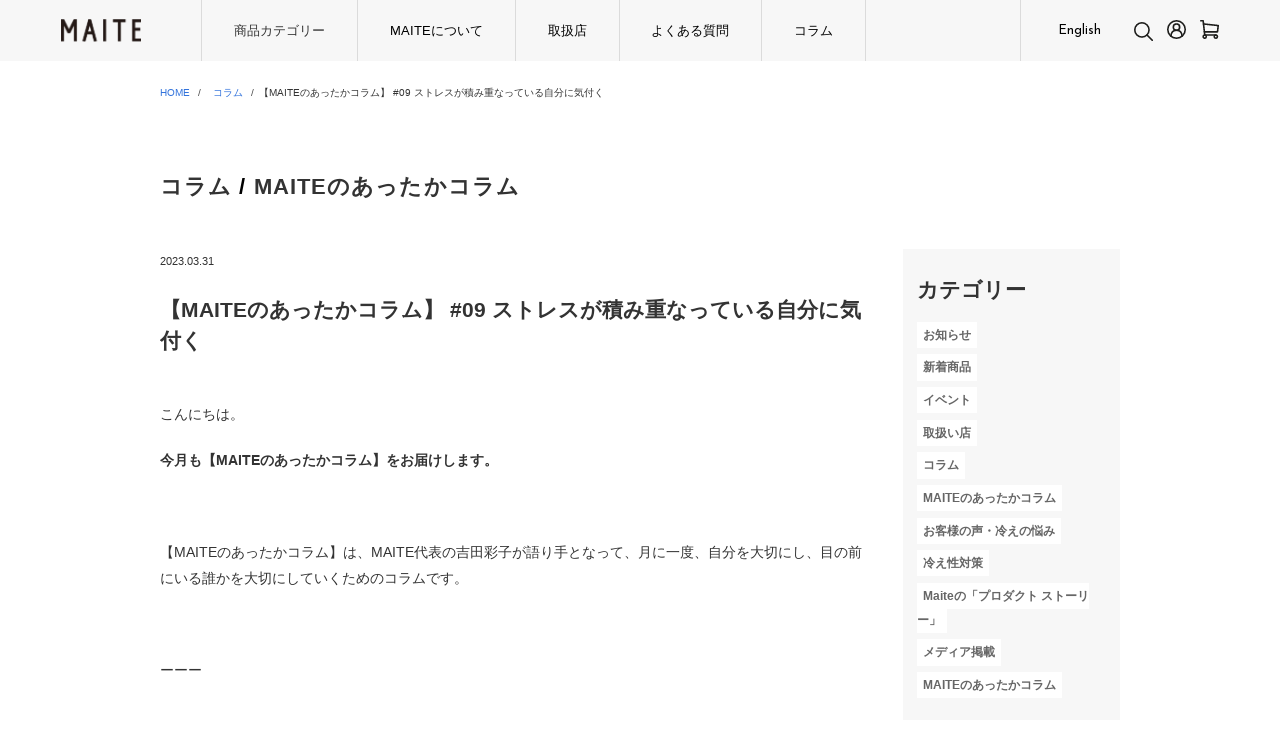

--- FILE ---
content_type: text/html; charset=UTF-8
request_url: https://maite-japan.com/column/2023/03/31/clm_09/
body_size: 18496
content:
<!DOCTYPE html>
<html dir="ltr" lang="ja" prefix="og: https://ogp.me/ns#">
<head>

<meta charset="utf-8">
<meta name="viewport" content="width=device-width, initial-scale=1.0">
<link rel="stylesheet" href="/column/wp-content/themes/maite_renewal/css/responsive.css" type="text/css" media="screen, print" />
<link rel="stylesheet" href="/column/wp-content/themes/maite_renewal/css/bulma.min.css" type="text/css" media="screen, print" />
<link rel="stylesheet" href="/column/wp-content/themes/maite_renewal/style.css" type="text/css"  media="screen, print" />
<link rel="stylesheet" href="/column/wp-content/themes/maite_renewal/css/style_mdm.css" type="text/css" media="screen, print" />

<link href="https://fonts.googleapis.com/css?family=Roboto+Slab:400,700" rel="stylesheet" type="text/css">
<link href="https://fonts.googleapis.com/css2?family=Noto+Sans+JP:wght@300;400;500;700&family=Noto+Serif+JP:wght@300;400;500;600;700&display=swap" rel="stylesheet">
<link href="https://fonts.googleapis.com/css2?family=Josefin+Sans:wght@300;400;500;600;700&display=swap" rel="stylesheet">

<link rel="stylesheet" href="https://img21.shop-pro.jp/PA01445/649/css/3/index.css" type="text/css" media="screen, print" />
<link rel="stylesheet" href="/column/wp-content/themes/maite_renewal/css/add.css" type="text/css" media="screen, print" />

<link rel="alternate" type="application/atom+xml" title="MAITE（マイテ） Atom Feed" href="/column/feed/atom/" />
<link rel="alternate" type="application/rss+xml" title="MAITE（マイテ） RSS Feed" href="/column/feed/" />

	<style>img:is([sizes="auto" i], [sizes^="auto," i]) { contain-intrinsic-size: 3000px 1500px }</style>
	
		<!-- All in One SEO 4.8.1.1 - aioseo.com -->
		<title>【MAITEのあったかコラム】 #09 ストレスが積み重なっている自分に気付く - MAITE（マイテ）</title>
	<meta name="description" content="こんにちは。 今月も【MAITEのあったかコラム】をお届けします。 【MAITEのあったかコラム" />
	<meta name="robots" content="max-image-preview:large" />
	<meta name="author" content="Maite"/>
	<link rel="canonical" href="/column/2023/03/31/clm_09/" />
	<meta name="generator" content="All in One SEO (AIOSEO) 4.8.1.1" />
		<meta property="og:locale" content="ja_JP" />
		<meta property="og:site_name" content="MAITE（マイテ） - あたたかリラックスウェア" />
		<meta property="og:type" content="article" />
		<meta property="og:title" content="【MAITEのあったかコラム】 #09 ストレスが積み重なっている自分に気付く - MAITE（マイテ）" />
		<meta property="og:description" content="こんにちは。 今月も【MAITEのあったかコラム】をお届けします。 【MAITEのあったかコラム" />
		<meta property="og:url" content="/column/2023/03/31/clm_09/" />
		<meta property="article:published_time" content="2023-03-31T03:28:38+00:00" />
		<meta property="article:modified_time" content="2023-03-31T03:28:38+00:00" />
		<meta name="twitter:card" content="summary_large_image" />
		<meta name="twitter:title" content="【MAITEのあったかコラム】 #09 ストレスが積み重なっている自分に気付く - MAITE（マイテ）" />
		<meta name="twitter:description" content="こんにちは。 今月も【MAITEのあったかコラム】をお届けします。 【MAITEのあったかコラム" />
		<script type="application/ld+json" class="aioseo-schema">
			{"@context":"https:\/\/schema.org","@graph":[{"@type":"BlogPosting","@id":"https:\/\/maite-jp.com\/2023\/03\/31\/clm_09\/#blogposting","name":"\u3010MAITE\u306e\u3042\u3063\u305f\u304b\u30b3\u30e9\u30e0\u3011 #09 \u30b9\u30c8\u30ec\u30b9\u304c\u7a4d\u307f\u91cd\u306a\u3063\u3066\u3044\u308b\u81ea\u5206\u306b\u6c17\u4ed8\u304f - MAITE\uff08\u30de\u30a4\u30c6\uff09","headline":"\u3010MAITE\u306e\u3042\u3063\u305f\u304b\u30b3\u30e9\u30e0\u3011 #09   \u30b9\u30c8\u30ec\u30b9\u304c\u7a4d\u307f\u91cd\u306a\u3063\u3066\u3044\u308b\u81ea\u5206\u306b\u6c17\u4ed8\u304f","author":{"@id":"https:\/\/maite-jp.com\/author\/wpmaster\/#author"},"publisher":{"@id":"https:\/\/maite-jp.com\/#organization"},"image":{"@type":"ImageObject","url":"https:\/\/maite-jp.com\/wp-content\/uploads\/07.jpg","width":1200,"height":630},"datePublished":"2023-03-31T12:28:38+09:00","dateModified":"2023-03-31T12:28:38+09:00","inLanguage":"ja","mainEntityOfPage":{"@id":"https:\/\/maite-jp.com\/2023\/03\/31\/clm_09\/#webpage"},"isPartOf":{"@id":"https:\/\/maite-jp.com\/2023\/03\/31\/clm_09\/#webpage"},"articleSection":"\u30b3\u30e9\u30e0, MAITE\u306e\u3042\u3063\u305f\u304b\u30b3\u30e9\u30e0"},{"@type":"BreadcrumbList","@id":"https:\/\/maite-jp.com\/2023\/03\/31\/clm_09\/#breadcrumblist","itemListElement":[{"@type":"ListItem","@id":"https:\/\/maite-jp.com\/#listItem","position":1,"name":"\u5bb6","item":"https:\/\/maite-jp.com\/","nextItem":{"@type":"ListItem","@id":"https:\/\/maite-jp.com\/2023\/#listItem","name":"2023"}},{"@type":"ListItem","@id":"https:\/\/maite-jp.com\/2023\/#listItem","position":2,"name":"2023","item":"https:\/\/maite-jp.com\/2023\/","nextItem":{"@type":"ListItem","@id":"https:\/\/maite-jp.com\/2023\/03\/#listItem","name":"March"},"previousItem":{"@type":"ListItem","@id":"https:\/\/maite-jp.com\/#listItem","name":"\u5bb6"}},{"@type":"ListItem","@id":"https:\/\/maite-jp.com\/2023\/03\/#listItem","position":3,"name":"March","item":"https:\/\/maite-jp.com\/2023\/03\/","nextItem":{"@type":"ListItem","@id":"https:\/\/maite-jp.com\/2023\/03\/31\/#listItem","name":"31"},"previousItem":{"@type":"ListItem","@id":"https:\/\/maite-jp.com\/2023\/#listItem","name":"2023"}},{"@type":"ListItem","@id":"https:\/\/maite-jp.com\/2023\/03\/31\/#listItem","position":4,"name":"31","item":"https:\/\/maite-jp.com\/2023\/03\/31\/","nextItem":{"@type":"ListItem","@id":"https:\/\/maite-jp.com\/2023\/03\/31\/clm_09\/#listItem","name":"\u3010MAITE\u306e\u3042\u3063\u305f\u304b\u30b3\u30e9\u30e0\u3011 #09   \u30b9\u30c8\u30ec\u30b9\u304c\u7a4d\u307f\u91cd\u306a\u3063\u3066\u3044\u308b\u81ea\u5206\u306b\u6c17\u4ed8\u304f"},"previousItem":{"@type":"ListItem","@id":"https:\/\/maite-jp.com\/2023\/03\/#listItem","name":"March"}},{"@type":"ListItem","@id":"https:\/\/maite-jp.com\/2023\/03\/31\/clm_09\/#listItem","position":5,"name":"\u3010MAITE\u306e\u3042\u3063\u305f\u304b\u30b3\u30e9\u30e0\u3011 #09   \u30b9\u30c8\u30ec\u30b9\u304c\u7a4d\u307f\u91cd\u306a\u3063\u3066\u3044\u308b\u81ea\u5206\u306b\u6c17\u4ed8\u304f","previousItem":{"@type":"ListItem","@id":"https:\/\/maite-jp.com\/2023\/03\/31\/#listItem","name":"31"}}]},{"@type":"Organization","@id":"https:\/\/maite-jp.com\/#organization","name":"MAITE\uff08\u30de\u30a4\u30c6\uff09","description":"\u3042\u305f\u305f\u304b\u30ea\u30e9\u30c3\u30af\u30b9\u30a6\u30a7\u30a2","url":"https:\/\/maite-jp.com\/"},{"@type":"Person","@id":"https:\/\/maite-jp.com\/author\/wpmaster\/#author","url":"https:\/\/maite-jp.com\/author\/wpmaster\/","name":"Maite","image":{"@type":"ImageObject","@id":"https:\/\/maite-jp.com\/2023\/03\/31\/clm_09\/#authorImage","url":"https:\/\/secure.gravatar.com\/avatar\/003d5ab098dd1412a4719122c2560d5c?s=96&d=mm&r=g","width":96,"height":96,"caption":"Maite"}},{"@type":"WebPage","@id":"https:\/\/maite-jp.com\/2023\/03\/31\/clm_09\/#webpage","url":"https:\/\/maite-jp.com\/2023\/03\/31\/clm_09\/","name":"\u3010MAITE\u306e\u3042\u3063\u305f\u304b\u30b3\u30e9\u30e0\u3011 #09 \u30b9\u30c8\u30ec\u30b9\u304c\u7a4d\u307f\u91cd\u306a\u3063\u3066\u3044\u308b\u81ea\u5206\u306b\u6c17\u4ed8\u304f - MAITE\uff08\u30de\u30a4\u30c6\uff09","description":"\u3053\u3093\u306b\u3061\u306f\u3002 \u4eca\u6708\u3082\u3010MAITE\u306e\u3042\u3063\u305f\u304b\u30b3\u30e9\u30e0\u3011\u3092\u304a\u5c4a\u3051\u3057\u307e\u3059\u3002 \u3010MAITE\u306e\u3042\u3063\u305f\u304b\u30b3\u30e9\u30e0","inLanguage":"ja","isPartOf":{"@id":"https:\/\/maite-jp.com\/#website"},"breadcrumb":{"@id":"https:\/\/maite-jp.com\/2023\/03\/31\/clm_09\/#breadcrumblist"},"author":{"@id":"https:\/\/maite-jp.com\/author\/wpmaster\/#author"},"creator":{"@id":"https:\/\/maite-jp.com\/author\/wpmaster\/#author"},"image":{"@type":"ImageObject","url":"https:\/\/maite-jp.com\/wp-content\/uploads\/07.jpg","@id":"https:\/\/maite-jp.com\/2023\/03\/31\/clm_09\/#mainImage","width":1200,"height":630},"primaryImageOfPage":{"@id":"https:\/\/maite-jp.com\/2023\/03\/31\/clm_09\/#mainImage"},"datePublished":"2023-03-31T12:28:38+09:00","dateModified":"2023-03-31T12:28:38+09:00"},{"@type":"WebSite","@id":"https:\/\/maite-jp.com\/#website","url":"https:\/\/maite-jp.com\/","name":"MAITE\uff08\u30de\u30a4\u30c6\uff09","description":"\u3042\u305f\u305f\u304b\u30ea\u30e9\u30c3\u30af\u30b9\u30a6\u30a7\u30a2","inLanguage":"ja","publisher":{"@id":"https:\/\/maite-jp.com\/#organization"}}]}
		</script>
		<!-- All in One SEO -->


<!-- Google Tag Manager by PYS -->
    <script data-cfasync="false" data-pagespeed-no-defer>
	    window.dataLayerPYS = window.dataLayerPYS || [];
	</script>
<!-- End Google Tag Manager by PYS --><link rel='dns-prefetch' href='//ajax.googleapis.com' />
		<!-- This site uses the Google Analytics by MonsterInsights plugin v9.4.1 - Using Analytics tracking - https://www.monsterinsights.com/ -->
		<!-- Note: MonsterInsights is not currently configured on this site. The site owner needs to authenticate with Google Analytics in the MonsterInsights settings panel. -->
					<!-- No tracking code set -->
				<!-- / Google Analytics by MonsterInsights -->
		<script type="text/javascript">
/* <![CDATA[ */
window._wpemojiSettings = {"baseUrl":"https:\/\/s.w.org\/images\/core\/emoji\/15.0.3\/72x72\/","ext":".png","svgUrl":"https:\/\/s.w.org\/images\/core\/emoji\/15.0.3\/svg\/","svgExt":".svg","source":{"concatemoji":"https:\/\/maite-jp.com\/wp-includes\/js\/wp-emoji-release.min.js?ver=6.7.4"}};
/*! This file is auto-generated */
!function(i,n){var o,s,e;function c(e){try{var t={supportTests:e,timestamp:(new Date).valueOf()};sessionStorage.setItem(o,JSON.stringify(t))}catch(e){}}function p(e,t,n){e.clearRect(0,0,e.canvas.width,e.canvas.height),e.fillText(t,0,0);var t=new Uint32Array(e.getImageData(0,0,e.canvas.width,e.canvas.height).data),r=(e.clearRect(0,0,e.canvas.width,e.canvas.height),e.fillText(n,0,0),new Uint32Array(e.getImageData(0,0,e.canvas.width,e.canvas.height).data));return t.every(function(e,t){return e===r[t]})}function u(e,t,n){switch(t){case"flag":return n(e,"\ud83c\udff3\ufe0f\u200d\u26a7\ufe0f","\ud83c\udff3\ufe0f\u200b\u26a7\ufe0f")?!1:!n(e,"\ud83c\uddfa\ud83c\uddf3","\ud83c\uddfa\u200b\ud83c\uddf3")&&!n(e,"\ud83c\udff4\udb40\udc67\udb40\udc62\udb40\udc65\udb40\udc6e\udb40\udc67\udb40\udc7f","\ud83c\udff4\u200b\udb40\udc67\u200b\udb40\udc62\u200b\udb40\udc65\u200b\udb40\udc6e\u200b\udb40\udc67\u200b\udb40\udc7f");case"emoji":return!n(e,"\ud83d\udc26\u200d\u2b1b","\ud83d\udc26\u200b\u2b1b")}return!1}function f(e,t,n){var r="undefined"!=typeof WorkerGlobalScope&&self instanceof WorkerGlobalScope?new OffscreenCanvas(300,150):i.createElement("canvas"),a=r.getContext("2d",{willReadFrequently:!0}),o=(a.textBaseline="top",a.font="600 32px Arial",{});return e.forEach(function(e){o[e]=t(a,e,n)}),o}function t(e){var t=i.createElement("script");t.src=e,t.defer=!0,i.head.appendChild(t)}"undefined"!=typeof Promise&&(o="wpEmojiSettingsSupports",s=["flag","emoji"],n.supports={everything:!0,everythingExceptFlag:!0},e=new Promise(function(e){i.addEventListener("DOMContentLoaded",e,{once:!0})}),new Promise(function(t){var n=function(){try{var e=JSON.parse(sessionStorage.getItem(o));if("object"==typeof e&&"number"==typeof e.timestamp&&(new Date).valueOf()<e.timestamp+604800&&"object"==typeof e.supportTests)return e.supportTests}catch(e){}return null}();if(!n){if("undefined"!=typeof Worker&&"undefined"!=typeof OffscreenCanvas&&"undefined"!=typeof URL&&URL.createObjectURL&&"undefined"!=typeof Blob)try{var e="postMessage("+f.toString()+"("+[JSON.stringify(s),u.toString(),p.toString()].join(",")+"));",r=new Blob([e],{type:"text/javascript"}),a=new Worker(URL.createObjectURL(r),{name:"wpTestEmojiSupports"});return void(a.onmessage=function(e){c(n=e.data),a.terminate(),t(n)})}catch(e){}c(n=f(s,u,p))}t(n)}).then(function(e){for(var t in e)n.supports[t]=e[t],n.supports.everything=n.supports.everything&&n.supports[t],"flag"!==t&&(n.supports.everythingExceptFlag=n.supports.everythingExceptFlag&&n.supports[t]);n.supports.everythingExceptFlag=n.supports.everythingExceptFlag&&!n.supports.flag,n.DOMReady=!1,n.readyCallback=function(){n.DOMReady=!0}}).then(function(){return e}).then(function(){var e;n.supports.everything||(n.readyCallback(),(e=n.source||{}).concatemoji?t(e.concatemoji):e.wpemoji&&e.twemoji&&(t(e.twemoji),t(e.wpemoji)))}))}((window,document),window._wpemojiSettings);
/* ]]> */
</script>
<link rel='stylesheet' id='sbi_styles-css' href='/column/wp-content/plugins/instagram-feed/css/sbi-styles.min.css?ver=6.8.0' type='text/css' media='all' />
<style id='wp-emoji-styles-inline-css' type='text/css'>

	img.wp-smiley, img.emoji {
		display: inline !important;
		border: none !important;
		box-shadow: none !important;
		height: 1em !important;
		width: 1em !important;
		margin: 0 0.07em !important;
		vertical-align: -0.1em !important;
		background: none !important;
		padding: 0 !important;
	}
</style>
<link rel='stylesheet' id='wp-block-library-css' href='/column/wp-includes/css/dist/block-library/style.min.css?ver=6.7.4' type='text/css' media='all' />
<style id='classic-theme-styles-inline-css' type='text/css'>
/*! This file is auto-generated */
.wp-block-button__link{color:#fff;background-color:#32373c;border-radius:9999px;box-shadow:none;text-decoration:none;padding:calc(.667em + 2px) calc(1.333em + 2px);font-size:1.125em}.wp-block-file__button{background:#32373c;color:#fff;text-decoration:none}
</style>
<style id='global-styles-inline-css' type='text/css'>
:root{--wp--preset--aspect-ratio--square: 1;--wp--preset--aspect-ratio--4-3: 4/3;--wp--preset--aspect-ratio--3-4: 3/4;--wp--preset--aspect-ratio--3-2: 3/2;--wp--preset--aspect-ratio--2-3: 2/3;--wp--preset--aspect-ratio--16-9: 16/9;--wp--preset--aspect-ratio--9-16: 9/16;--wp--preset--color--black: #000000;--wp--preset--color--cyan-bluish-gray: #abb8c3;--wp--preset--color--white: #ffffff;--wp--preset--color--pale-pink: #f78da7;--wp--preset--color--vivid-red: #cf2e2e;--wp--preset--color--luminous-vivid-orange: #ff6900;--wp--preset--color--luminous-vivid-amber: #fcb900;--wp--preset--color--light-green-cyan: #7bdcb5;--wp--preset--color--vivid-green-cyan: #00d084;--wp--preset--color--pale-cyan-blue: #8ed1fc;--wp--preset--color--vivid-cyan-blue: #0693e3;--wp--preset--color--vivid-purple: #9b51e0;--wp--preset--gradient--vivid-cyan-blue-to-vivid-purple: linear-gradient(135deg,rgba(6,147,227,1) 0%,rgb(155,81,224) 100%);--wp--preset--gradient--light-green-cyan-to-vivid-green-cyan: linear-gradient(135deg,rgb(122,220,180) 0%,rgb(0,208,130) 100%);--wp--preset--gradient--luminous-vivid-amber-to-luminous-vivid-orange: linear-gradient(135deg,rgba(252,185,0,1) 0%,rgba(255,105,0,1) 100%);--wp--preset--gradient--luminous-vivid-orange-to-vivid-red: linear-gradient(135deg,rgba(255,105,0,1) 0%,rgb(207,46,46) 100%);--wp--preset--gradient--very-light-gray-to-cyan-bluish-gray: linear-gradient(135deg,rgb(238,238,238) 0%,rgb(169,184,195) 100%);--wp--preset--gradient--cool-to-warm-spectrum: linear-gradient(135deg,rgb(74,234,220) 0%,rgb(151,120,209) 20%,rgb(207,42,186) 40%,rgb(238,44,130) 60%,rgb(251,105,98) 80%,rgb(254,248,76) 100%);--wp--preset--gradient--blush-light-purple: linear-gradient(135deg,rgb(255,206,236) 0%,rgb(152,150,240) 100%);--wp--preset--gradient--blush-bordeaux: linear-gradient(135deg,rgb(254,205,165) 0%,rgb(254,45,45) 50%,rgb(107,0,62) 100%);--wp--preset--gradient--luminous-dusk: linear-gradient(135deg,rgb(255,203,112) 0%,rgb(199,81,192) 50%,rgb(65,88,208) 100%);--wp--preset--gradient--pale-ocean: linear-gradient(135deg,rgb(255,245,203) 0%,rgb(182,227,212) 50%,rgb(51,167,181) 100%);--wp--preset--gradient--electric-grass: linear-gradient(135deg,rgb(202,248,128) 0%,rgb(113,206,126) 100%);--wp--preset--gradient--midnight: linear-gradient(135deg,rgb(2,3,129) 0%,rgb(40,116,252) 100%);--wp--preset--font-size--small: 13px;--wp--preset--font-size--medium: 20px;--wp--preset--font-size--large: 36px;--wp--preset--font-size--x-large: 42px;--wp--preset--spacing--20: 0.44rem;--wp--preset--spacing--30: 0.67rem;--wp--preset--spacing--40: 1rem;--wp--preset--spacing--50: 1.5rem;--wp--preset--spacing--60: 2.25rem;--wp--preset--spacing--70: 3.38rem;--wp--preset--spacing--80: 5.06rem;--wp--preset--shadow--natural: 6px 6px 9px rgba(0, 0, 0, 0.2);--wp--preset--shadow--deep: 12px 12px 50px rgba(0, 0, 0, 0.4);--wp--preset--shadow--sharp: 6px 6px 0px rgba(0, 0, 0, 0.2);--wp--preset--shadow--outlined: 6px 6px 0px -3px rgba(255, 255, 255, 1), 6px 6px rgba(0, 0, 0, 1);--wp--preset--shadow--crisp: 6px 6px 0px rgba(0, 0, 0, 1);}:where(.is-layout-flex){gap: 0.5em;}:where(.is-layout-grid){gap: 0.5em;}body .is-layout-flex{display: flex;}.is-layout-flex{flex-wrap: wrap;align-items: center;}.is-layout-flex > :is(*, div){margin: 0;}body .is-layout-grid{display: grid;}.is-layout-grid > :is(*, div){margin: 0;}:where(.wp-block-columns.is-layout-flex){gap: 2em;}:where(.wp-block-columns.is-layout-grid){gap: 2em;}:where(.wp-block-post-template.is-layout-flex){gap: 1.25em;}:where(.wp-block-post-template.is-layout-grid){gap: 1.25em;}.has-black-color{color: var(--wp--preset--color--black) !important;}.has-cyan-bluish-gray-color{color: var(--wp--preset--color--cyan-bluish-gray) !important;}.has-white-color{color: var(--wp--preset--color--white) !important;}.has-pale-pink-color{color: var(--wp--preset--color--pale-pink) !important;}.has-vivid-red-color{color: var(--wp--preset--color--vivid-red) !important;}.has-luminous-vivid-orange-color{color: var(--wp--preset--color--luminous-vivid-orange) !important;}.has-luminous-vivid-amber-color{color: var(--wp--preset--color--luminous-vivid-amber) !important;}.has-light-green-cyan-color{color: var(--wp--preset--color--light-green-cyan) !important;}.has-vivid-green-cyan-color{color: var(--wp--preset--color--vivid-green-cyan) !important;}.has-pale-cyan-blue-color{color: var(--wp--preset--color--pale-cyan-blue) !important;}.has-vivid-cyan-blue-color{color: var(--wp--preset--color--vivid-cyan-blue) !important;}.has-vivid-purple-color{color: var(--wp--preset--color--vivid-purple) !important;}.has-black-background-color{background-color: var(--wp--preset--color--black) !important;}.has-cyan-bluish-gray-background-color{background-color: var(--wp--preset--color--cyan-bluish-gray) !important;}.has-white-background-color{background-color: var(--wp--preset--color--white) !important;}.has-pale-pink-background-color{background-color: var(--wp--preset--color--pale-pink) !important;}.has-vivid-red-background-color{background-color: var(--wp--preset--color--vivid-red) !important;}.has-luminous-vivid-orange-background-color{background-color: var(--wp--preset--color--luminous-vivid-orange) !important;}.has-luminous-vivid-amber-background-color{background-color: var(--wp--preset--color--luminous-vivid-amber) !important;}.has-light-green-cyan-background-color{background-color: var(--wp--preset--color--light-green-cyan) !important;}.has-vivid-green-cyan-background-color{background-color: var(--wp--preset--color--vivid-green-cyan) !important;}.has-pale-cyan-blue-background-color{background-color: var(--wp--preset--color--pale-cyan-blue) !important;}.has-vivid-cyan-blue-background-color{background-color: var(--wp--preset--color--vivid-cyan-blue) !important;}.has-vivid-purple-background-color{background-color: var(--wp--preset--color--vivid-purple) !important;}.has-black-border-color{border-color: var(--wp--preset--color--black) !important;}.has-cyan-bluish-gray-border-color{border-color: var(--wp--preset--color--cyan-bluish-gray) !important;}.has-white-border-color{border-color: var(--wp--preset--color--white) !important;}.has-pale-pink-border-color{border-color: var(--wp--preset--color--pale-pink) !important;}.has-vivid-red-border-color{border-color: var(--wp--preset--color--vivid-red) !important;}.has-luminous-vivid-orange-border-color{border-color: var(--wp--preset--color--luminous-vivid-orange) !important;}.has-luminous-vivid-amber-border-color{border-color: var(--wp--preset--color--luminous-vivid-amber) !important;}.has-light-green-cyan-border-color{border-color: var(--wp--preset--color--light-green-cyan) !important;}.has-vivid-green-cyan-border-color{border-color: var(--wp--preset--color--vivid-green-cyan) !important;}.has-pale-cyan-blue-border-color{border-color: var(--wp--preset--color--pale-cyan-blue) !important;}.has-vivid-cyan-blue-border-color{border-color: var(--wp--preset--color--vivid-cyan-blue) !important;}.has-vivid-purple-border-color{border-color: var(--wp--preset--color--vivid-purple) !important;}.has-vivid-cyan-blue-to-vivid-purple-gradient-background{background: var(--wp--preset--gradient--vivid-cyan-blue-to-vivid-purple) !important;}.has-light-green-cyan-to-vivid-green-cyan-gradient-background{background: var(--wp--preset--gradient--light-green-cyan-to-vivid-green-cyan) !important;}.has-luminous-vivid-amber-to-luminous-vivid-orange-gradient-background{background: var(--wp--preset--gradient--luminous-vivid-amber-to-luminous-vivid-orange) !important;}.has-luminous-vivid-orange-to-vivid-red-gradient-background{background: var(--wp--preset--gradient--luminous-vivid-orange-to-vivid-red) !important;}.has-very-light-gray-to-cyan-bluish-gray-gradient-background{background: var(--wp--preset--gradient--very-light-gray-to-cyan-bluish-gray) !important;}.has-cool-to-warm-spectrum-gradient-background{background: var(--wp--preset--gradient--cool-to-warm-spectrum) !important;}.has-blush-light-purple-gradient-background{background: var(--wp--preset--gradient--blush-light-purple) !important;}.has-blush-bordeaux-gradient-background{background: var(--wp--preset--gradient--blush-bordeaux) !important;}.has-luminous-dusk-gradient-background{background: var(--wp--preset--gradient--luminous-dusk) !important;}.has-pale-ocean-gradient-background{background: var(--wp--preset--gradient--pale-ocean) !important;}.has-electric-grass-gradient-background{background: var(--wp--preset--gradient--electric-grass) !important;}.has-midnight-gradient-background{background: var(--wp--preset--gradient--midnight) !important;}.has-small-font-size{font-size: var(--wp--preset--font-size--small) !important;}.has-medium-font-size{font-size: var(--wp--preset--font-size--medium) !important;}.has-large-font-size{font-size: var(--wp--preset--font-size--large) !important;}.has-x-large-font-size{font-size: var(--wp--preset--font-size--x-large) !important;}
:where(.wp-block-post-template.is-layout-flex){gap: 1.25em;}:where(.wp-block-post-template.is-layout-grid){gap: 1.25em;}
:where(.wp-block-columns.is-layout-flex){gap: 2em;}:where(.wp-block-columns.is-layout-grid){gap: 2em;}
:root :where(.wp-block-pullquote){font-size: 1.5em;line-height: 1.6;}
</style>
<link rel='stylesheet' id='cntctfrm_form_style-css' href='/column/wp-content/plugins/contact-form-plugin/css/form_style.css?ver=4.3.2' type='text/css' media='all' />
<style id='akismet-widget-style-inline-css' type='text/css'>

			.a-stats {
				--akismet-color-mid-green: #357b49;
				--akismet-color-white: #fff;
				--akismet-color-light-grey: #f6f7f7;

				max-width: 350px;
				width: auto;
			}

			.a-stats * {
				all: unset;
				box-sizing: border-box;
			}

			.a-stats strong {
				font-weight: 600;
			}

			.a-stats a.a-stats__link,
			.a-stats a.a-stats__link:visited,
			.a-stats a.a-stats__link:active {
				background: var(--akismet-color-mid-green);
				border: none;
				box-shadow: none;
				border-radius: 8px;
				color: var(--akismet-color-white);
				cursor: pointer;
				display: block;
				font-family: -apple-system, BlinkMacSystemFont, 'Segoe UI', 'Roboto', 'Oxygen-Sans', 'Ubuntu', 'Cantarell', 'Helvetica Neue', sans-serif;
				font-weight: 500;
				padding: 12px;
				text-align: center;
				text-decoration: none;
				transition: all 0.2s ease;
			}

			/* Extra specificity to deal with TwentyTwentyOne focus style */
			.widget .a-stats a.a-stats__link:focus {
				background: var(--akismet-color-mid-green);
				color: var(--akismet-color-white);
				text-decoration: none;
			}

			.a-stats a.a-stats__link:hover {
				filter: brightness(110%);
				box-shadow: 0 4px 12px rgba(0, 0, 0, 0.06), 0 0 2px rgba(0, 0, 0, 0.16);
			}

			.a-stats .count {
				color: var(--akismet-color-white);
				display: block;
				font-size: 1.5em;
				line-height: 1.4;
				padding: 0 13px;
				white-space: nowrap;
			}
		
</style>
<link rel='stylesheet' id='tablepress-default-css' href='/column/wp-content/tablepress-combined.min.css?ver=4' type='text/css' media='all' />
<!--[if !IE]><!-->
<link rel='stylesheet' id='tablepress-responsive-css' href='/column/wp-content/plugins/tablepress-responsive-tables/tablepress-responsive.min.css?ver=1.2' type='text/css' media='all' />
<!--<![endif]-->
<script type="text/javascript" src="https://ajax.googleapis.com/ajax/libs/jquery/1.7.1/jquery.min.js?ver=1.7.1" id="jquery-js"></script>
<link rel="https://api.w.org/" href="/column/wp-json/" /><link rel="alternate" title="JSON" type="application/json" href="/column/wp-json/wp/v2/posts/11274" /><link rel='shortlink' href='/column/?p=11274' />
<link rel="alternate" title="oEmbed (JSON)" type="application/json+oembed" href="/column/wp-json/oembed/1.0/embed?url=https%3A%2F%2Fmaite-jp.com%2F2023%2F03%2F31%2Fclm_09%2F" />
<link rel="alternate" title="oEmbed (XML)" type="text/xml+oembed" href="/column/wp-json/oembed/1.0/embed?url=https%3A%2F%2Fmaite-jp.com%2F2023%2F03%2F31%2Fclm_09%2F&#038;format=xml" />
<!-- Favicon Rotator -->
<link rel="shortcut icon" href="/column/wp-content/uploads/2014/05/5c33624e6d0e692303f1a9156bb09f85-16x16.jpg" />
<!-- End Favicon Rotator -->
<script type="text/javascript" src="/column/wp-content/themes/mdm/jquery/scrolltopcontrol.js"></script>
<script src="/column/wp-content/themes/mdm/jquery/jquery.cycle2.js" type="text/javascript"></script>
<script src="/column/wp-content/themes/mdm/jquery/jquery.cycle2.carousel.js" type="text/javascript"></script>
<script type="text/javascript">
 $().ready(function() {
   $(document).ready(
     function(){
     $("a img").hover(function(){
     $(this).fadeTo(200, 0.8);
     },function(){
     $(this).fadeTo(300, 1.0);
     });
   });
 });
</script>
</head>

<body class="post-template-default single single-post postid-11274 single-format-standard non-logged-in metaslider-plugin">
<!-- Facebook Page Plugin -->
<div id="fb-root"></div>
<script>(function(d, s, id) {
  var js, fjs = d.getElementsByTagName(s)[0];
  if (d.getElementById(id)) return;
  js = d.createElement(s); js.id = id;
  js.src = "//connect.facebook.net/ja_JP/sdk.js#xfbml=1&version=v2.4&appId=444038432418562";
  fjs.parentNode.insertBefore(js, fjs);
}(document, 'script', 'facebook-jssdk'));</script>
<!-- / Facebook Page Plugin -->


<!-- トップナビゲーション -->

<div id="header" class="header">
  <div class="header__inner">
    <h1 class="header__logo"><a href="https://maite-japan.com/"><img src="https://file003.shop-pro.jp/PA01445/649/images/logo_head_big.svg" alt="MAITE"></a></h1>

    <div class="header__nav js-spNav">
      <ul class="header__navInner">
        <li class="header__navItem is_megamenu">
          <span class="js-sptoggle-title">商品カテゴリー</span>
          <div class="megamenu js-sptoggle-cont">
            <ul class="megamenu__inner">
              <li><a href="https://maite-japan.com/?mode=cate&cbid=2590607&csid=0">靴下</a></li>
              <li><a href="https://maite-japan.com/?mode=cate&cbid=2721140&csid=0">インナーウェア</a></li>
              <li><a href="https://maite-japan.com/?mode=cate&cbid=2721141&csid=0">ウェア</a></li>
              <li><a href="https://maite-japan.com/?mode=cate&cbid=2721145&csid=0">ファッション小物</a></li>
              <li><a href="https://maite-japan.com/?mode=cate&cbid=2721149&csid=0">雑貨</a></li>
              <li><a href="https://maite-japan.com/?mode=grp&gid=2568711">ギフトを選ぶ</a></li>
              <li><a href="https://maite-japan.com/?mode=grp&gid=2568691">冷えの悩みで選ぶ</a></li>
              <li><a href="https://maite-japan.com/?mode=grp&gid=2568698">着る季節で選ぶ</a></li>
              <li><a href="https://maite-japan.com/?mode=grp&gid=2568686">素材で選ぶ</a></li>
              <li><a href="https://maite-japan.com/?mode=grp&gid=2457965">Men / Unisex</a></li>
              <li><a href="https://maite-japan.com/?mode=grp&gid=2457967">Woen / Unisex</a></li>
            </ul>
          </div>
        </li>
        <li class="header__navItem"><a href="https://maite-japan.com/column/aboutus/">MAITEについて</a></li>
        <li class="header__navItem"><a href="https://maite-japan.com/column/store/">取扱店</a></li>
        <li class="header__navItem"><a href="https://maite-japan.com/column/frequentquestion/">よくある質問</a></li>
        <li class="header__navItem"><a href="https://maite-japan.com/column/category/column/">コラム</a></li>
      </ul>
      <ul class="headerSp_link">
        <li class="headerSp_linkItem"><a href="https://maite-japan.com/?mode=sk">配送・送料について</a></li>
        <li class="headerSp_linkItem"><a href="https://maite-japan.com/?mode=sk#order_cancel">返品について</a></li>
        <li class="headerSp_linkItem"><a href="https://maite-japan.com/?mode=sk#payment">お支払い方法について</a></li>
        <li class="headerSp_linkItem"><a href="https://maite-japan.com/?mode=sk#info">特定商取引法に基づく表記</a></li>
        <li class="headerSp_linkItem"><a href="https://maite-japan.com/?mode=privacy">プライバシーポリシー</a></li>
        <li class="headerSp_linkItem"><a href="https://maite-japan.com/column/english/">English</a></li>
        <li class="headerSp_linkItem"><a href="https://maite-japan.com/?mode=myaccount">マイアカウント</a></li>
        <li class="headerSp_linkItem"><a href="https://maite-space.shop-pro.jp/cart/proxy/basket?shop_id=PA01445649&shop_domain=maite-japan.com">カートを見る</a></li>
        <li class="headerSp_linkItem"><a href="https://maite-space.shop-pro.jp/secure/?mode=inq&shop_id=PA01445649">お問い合わせ</a></li>
        <li class="headerSp_linkItem is_english pcShow"><a href="https://maite-japan.com/column/english/">English</a></li>
      </ul>
      <ul class="headerSp_sns">
        <li class="headerSp_snsItem is_fb"><a href="https://www.facebook.com/alpacamaite" target="_blank"><img src="https://file003.shop-pro.jp/PA01445/649/images/sns_fb.svg" alt="facebook"></a></li>
        <li class="headerSp_snsItem is_insta"><a href="https://instagram.com/maite_alpaca" target="_blank"><img src="https://file003.shop-pro.jp/PA01445/649/images/sns_insta.svg" alt="Instagram"></a></li>
        <li class="headerSp_snsItem is_tw"><a href="https://twitter.com/maite_alpaca" target="_blank"><img src="https://file003.shop-pro.jp/PA01445/649/images/sns_tw.svg" alt="Twitter"></a></li>
      </ul>
    </div>

    <div class="header__link">
      <ul class="header__linkInner">
        <li class="header__linkItem is_english"><a href="https://maite-japan.com/column/english/">English</a></li>
        <li class="header__linkItem is_search js-headerSearch">
          <span class="searchOpen js-headerSearch-open"><img src="https://file003.shop-pro.jp/PA01445/649/images/icon_search.svg" alt="検索"></span>
          <span class="searchClose js-headerSearch-close">閉じる</span>
          <div class="header__search">
            <form action="https://maite-japan.com/" method="GET" data-visible-target="search-form" accept-charset="euc-jp">
              <input type="hidden" name="mode" value="srh">
              <input type="text" name="keyword" placeholder="キーワードを入力" class="header__searchInput" data-search-input="search-form__input">
            </form>
          </div>
        </li>
        <li class="header__linkItem"><a href="https://maite-japan.com/?mode=myaccount"><img src="https://file003.shop-pro.jp/PA01445/649/images/icon_account.svg" alt="マイアカウント"></a></li>
        <li class="header__linkItem"><a href="https://maite-space.shop-pro.jp/cart/proxy/basket?shop_id=PA01445649&shop_domain=maite-japan.com"><img src="https://file003.shop-pro.jp/PA01445/649/images/icon_cart.svg" alt="カートを見る"></a></li>
      </ul>
      <div class="header__searchSp">
        <form action="https://maite-japan.com/" method="GET" data-visible-target="search-form" accept-charset="euc-jp">
          <input type="hidden" name="mode" value="srh">
          <input type="text" name="keyword" placeholder="キーワードを入力" class="header__searchSpInput" data-search-input="search-form__input">
        </form>
      </div>
    </div>

    <div id="menu">
      <button type="button" class="menu__btn js-menu-btn">
        <span></span>
        <span></span>
        <span></span>
      </button>
    </div>
  </div>
</div>


<div class="clear"></div>

<!-- 全体warapper -->
<div class="wrapper">

<!-- メインwrap -->
<div id="main">


<div class="breadcrumb">
<ul>
<li><a href="https://maite-japan.com/" >HOME</a></li><li><a href="/column/category/column/">コラム</a></li><li>【MAITEのあったかコラム】 #09   ストレスが積み重なっている自分に気付く</li></ul>
</div>

<div class="title-flame">
<div class="pagetitle"><a href="/column/category/column/" rel="category tag">コラム</a> / <a href="/column/category/maite%e3%81%ae%e3%81%82%e3%81%a3%e3%81%9f%e3%81%8b%e3%82%b3%e3%83%a9%e3%83%a0-2/" rel="category tag">MAITEのあったかコラム</a></div>
</div>


<!-- コンテンツブロック -->
<div class="row">

<!-- 本文エリア -->
<article class="threequarter">

<!-- 投稿 -->
<div class="blog-date">
  <time datetime="2023-03-31T12:28:38+09:00">2023.03.31</time>
</div>

<h1 class="blog-title">【MAITEのあったかコラム】 #09   ストレスが積み重なっている自分に気付く</h1>

<p><span style="font-weight: 400;">こんにちは。</span></p>
<p><b>今月も【MAITEのあったかコラム】をお届けします。</b></p>
<p>&nbsp;</p>
<p><span style="font-weight: 400;">【MAITEのあったかコラム】は、MAITE代表の吉田彩子が語り手となって、月に一度、自分を大切にし、目の前にいる誰かを大切にしていくためのコラムです。</span></p>
<p>&nbsp;</p>
<p><span style="font-weight: 400;">ーーー</span></p>
<p>&nbsp;</p>
<p><span style="font-weight: 400;">今回のテーマは</span><b>「ストレスが積み重なっている自分に気付く」</b><span style="font-weight: 400;">です。</span></p>
<p>&nbsp;</p>
<p><span style="font-weight: 400;">先日、身近な知り合い向けに、メンタルヘルスについての講座を開催しました。</span></p>
<p>&nbsp;</p>
<p><span style="font-weight: 400;">実は、私は「EAP メンタルヘルスコンサルタント・カウンセラー」の資格を持っています。</span></p>
<p>&nbsp;</p>
<p><span style="font-weight: 400;">その知識や情報を活かして、これまでもこのコラム内で、セルフ・コンパッションについて発信したり、（記事は<a href="https://maite-japan.com/column/2022/07/29/clm_01/">こちら</a></span><span style="font-weight: 400;">）時折メンタルヘルスについて言及してきました。</span></p>
<p>&nbsp;</p>
<p><span style="font-weight: 400;">これまでは、それ以上の活動はしていませんでしたが、この度改めて、カウンセラー・コンサルタントとしての取り組みを始めようと思い立ち、まずは身近な方々へ声をかけて講座を開催することにしたのです。</span></p>
<p>&nbsp;</p>
<p><span style="font-weight: 400;">きっかけは、「変化」の真っ最中である人が周りにいっぱいいたから…！</span></p>
<p>&nbsp;</p>
<p><span style="font-weight: 400;">転職、妊娠・出産、仕事復帰、大きな病気や手術、引越し、ライフステージ、などなど、</span></p>
<p><span style="font-weight: 400;">生活の中で起きている様々な「変化」。</span></p>
<p><span style="font-weight: 400;">その「変化」によって、実は積み重なっているストレスや疲労のことを、みんなに知ってほしい、強いていえば、自分自身で気づいてケアができるようにサポートしたいと思ったからです。</span></p>
<p>&nbsp;</p>
<p><span style="font-weight: 400;">これからご紹介するお話は、</span><b>今変化の最中である方、または昨年変化があった方、そして変化がこれからありそうな方</b><span style="font-weight: 400;">に、ぜひ知っていただきたいお話しです。</span></p>
<p>&nbsp;</p>
<p><img fetchpriority="high" decoding="async" class="alignleft size-large wp-image-11275" src="/column/wp/wp-content/uploads/15-1024x577.png" alt="1" width="1024" height="577" srcset="/column/wp-content/uploads/15-1024x577.png 1024w, /column/wp-content/uploads/15-300x169.png 300w" sizes="(max-width: 1024px) 100vw, 1024px" /></p>
<div style="clear: both;"></div>
<div style="clear: both;">
<p><span style="font-weight: 400;">今回の講座で使用したメインのツールは、</span><b>「社会的最適応評定尺度（SRRS）」</b><span style="font-weight: 400;">というもの。</span><br />
<span style="font-weight: 400;">簡単に言うと、</span><b>変化を伴うライフイベントは、それがどんなに小さなことでも、または喜ばしいことでも、必ずストレス（疲労）の負荷がかかっているよ。それを数値化して見える化してみよう！</b><span style="font-weight: 400;">というものです。</span><br />
<b>ライフイベントの変化には必ずストレスが付いてきます。</b></p>
<p><span style="font-weight: 400;">（仕事の変化、近しい人との不和、引っ越し、離婚、死別などさまざまな出来事）</span></p>
<p><span style="font-weight: 400;">結婚や、妊娠、出産、子どもの入園や入学など、それが例え喜ばしいことでも、です。</span></p>
</div>
<p>&nbsp;</p>
<p><img decoding="async" class="alignleft size-large wp-image-11276" src="/column/wp/wp-content/uploads/ライフイベントHolmes-1024x551.png" alt="ライフイベントHolmes" width="1024" height="551" srcset="/column/wp-content/uploads/ライフイベントHolmes-1024x551.png 1024w, /column/wp-content/uploads/ライフイベントHolmes-300x161.png 300w" sizes="(max-width: 1024px) 100vw, 1024px" /></p>
<div style="clear: both;"></div>
<div style="clear: both;">
<p><span style="font-weight: 400;">私は</span><b>日本は「一億総バーンアウト社会」</b><span style="font-weight: 400;">なのでは、と思っています。</span><br />
<span style="font-weight: 400;">・休息をとる機会がないまま、駆け抜け続ける</span></p>
<p><span style="font-weight: 400;">・「これは小さなことだから、どうってことない」と自分のストレスを過小評価する</span></p>
<p><span style="font-weight: 400;">・「周りも頑張っているから」と無理している自覚がない</span><br />
<span style="font-weight: 400;">→ そしてその結果、全員が頑張りすぎ、疲れすぎてしまって、でも周りもそうだからそのまま走り続けて、知らぬ間にみんなで低エネルギー、そして</span><b>「バーンアウト状態」（＝燃え尽き、もう無理、頑張れない…）</b><span style="font-weight: 400;">となってしまう。</span></p>
<p><b>自動操縦（オートパイロット）モード（＝ストレス状態に適応して、なんとかこなすことはできるけれど、負荷はずっとかかり続けている状態）</b><span style="font-weight: 400;">になっている方も多いはずです。</span><br />
<span style="font-weight: 400;">ワンオペ育児中の方や、仕事が忙しすぎる方、とりわけ＜子育てと仕事＞や＜介護と仕事＞の両方を抱えている場合、大体この状態なのではないでしょうか。</span></p>
</div>
<p><img decoding="async" class="alignleft size-large wp-image-11277" src="/column/wp/wp-content/uploads/23-1024x599.png" alt="2" width="1024" height="599" srcset="/column/wp-content/uploads/23-1024x599.png 1024w, /column/wp-content/uploads/23-300x176.png 300w, /column/wp-content/uploads/23.png 2030w" sizes="(max-width: 1024px) 100vw, 1024px" /></p>
<div style="clear: both;"></div>
<div style="clear: both;">
<p><span style="font-weight: 400;">普段から自分でセルフケアができたら良いのですが、日本人はドクターストップがかかってやっと気づける、休める、というケースが多いのも特徴で、私はここがずっと気になっていました。</span></p>
<p><span style="font-weight: 400;">自分を甘やかさない／人のために／自分を後回しに、という日本の文化は、素晴らしい反面、</span><b>自分にかかっているストレスに無自覚になってしまって、その結果、みんなが余白のない状態になってしまっている</b><span style="font-weight: 400;">のではないでしょうか。</span></p>
<p><span style="font-weight: 400;">それどころか、</span><b>「余白がある状態」に罪悪感や焦り、不安を感じてしまうので、さらにTO DOをつめこんでしまいがち</b><span style="font-weight: 400;">だと思います。</span><br />
<span style="font-weight: 400;">皆さんは、「仕事をしている時間」や「家事育児をしている時間」など、何かをしている時間以外の、「何もない余白の時間」は、取れているでしょうか？</span></p>
<p><span style="font-weight: 400;">その余白の時間に、罪悪感を感じてしまっていないでしょうか？</span></p>
<p><span style="font-weight: 400;">日本人の勤勉な性質によって、「自分の気持ちを感じる力」や、「休むという感覚」が失われているのでは、と思います。</span></p>
</div>
<p>&nbsp;</p>
<p><img loading="lazy" decoding="async" class="alignleft size-large wp-image-11278" src="/column/wp/wp-content/uploads/3-1-724x1024.jpg" alt="3 (1)" width="724" height="1024" srcset="/column/wp-content/uploads/3-1-724x1024.jpg 724w, /column/wp-content/uploads/3-1-212x300.jpg 212w, /column/wp-content/uploads/3-1.jpg 905w" sizes="auto, (max-width: 724px) 100vw, 724px" /></p>
<div style="clear: both;"></div>
<div style="clear: both;">
<p><span style="font-weight: 400;">この</span><b>「社会的最適応評定尺度（SRRS）」というツールの良いところは、人生、日常で誰もに起こり得るライフイベントの負荷を数値化し、見える化するところ。</b><br />
<span style="font-weight: 400;">引越しは○点、結婚は○点／近しい人との不和は○点／経済状況の変化は○点など、自分の状況や、直近で起こった（またはこれから起きる予定がある）変化を、ある意味で機械的に数値化していきます。</span><br />
<b>そうすると、自分では見逃していた（なかったことにしていた）ストレスと疲労の積み重なりを、客観的に数値で把握することができるのです。</b><br />
<span style="font-weight: 400;">自分ではすでに終わった／対処したと思っている出来事も、確実に自分の中には疲労が積み重なっているのです。</span><br />
<span style="font-weight: 400;">そして、未来に対するある程度の予測もできるようになってくるので、その時期には意識して休息日をつくったり、サポートしてもらえる外部の手を頼ったり、変更できる予定は変更したりすることが選択肢として浮かび上がってきます。</span></p>
<p><span style="font-weight: 400;">私自身、これから起こる、仕事やプライベートの出来事を予測して数値化しておいたことで、仕事上でも私生活でもより良い決定をできたことがありました。</span><br />
<span style="font-weight: 400;">あの時、このツールを使って自分の状態を客観視できていたからこそ、限界まで無意識に突き進もうとする自分にストップをかけ、爆発や極端な落ち込みを避けることができたように思います。</span></p>
<p><span style="font-weight: 400;">特にパートナーや家族で対話をしていると「自分がいかに大変か」という感情的な議論になってしまいがち。だけど、この数値を使ってみると、「どちらも大変だね」と一緒に客観的に確認できて、肩の力が抜けたり、周りのサポートをもっと頼ろうと前向きに検討することができると思います。</span></p>
<p><b>まずは、ストレスと疲労が積み重なっている自分の状態に気付くことが、第一歩です。</b></p>
<p><b>自分が思っているよりも、皆さんは本当に頑張っています。よくやっています。</b></p>
<p><b>親友に声をかける時のように、自分自身を労ってあげてくださいね。</b></p>
<p><span style="font-weight: 400;">内容にもしご興味があれば、これからMAITEでも、講座を開いていこうと思っておりますので、ぜひご参加くださいね。</span></p>
<p><img loading="lazy" decoding="async" class="alignleft size-large wp-image-11279" src="/column/wp/wp-content/uploads/4-768x1024.jpg" alt="4" width="768" height="1024" srcset="/column/wp-content/uploads/4-768x1024.jpg 768w, /column/wp-content/uploads/4-225x300.jpg 225w, /column/wp-content/uploads/4.jpg 1500w" sizes="auto, (max-width: 768px) 100vw, 768px" /></p>
</div>
<div style="clear: both;"> ＜先日アメリカから来日したEAPA（国際EAP協会）の会長ダンさんとお目にかかることができました。＞</p>
</div>
<div style="clear: both;"></div>
<div style="clear: both;"></div>
<div style="clear: both;"></div>

<!-- ウィジェットエリア（本文下の広告枠） -->
<div class="row widget-adspace">
<article>
<div id="topbox">
</div>
</article>
</div>
<!-- / ウィジェットエリア（本文下の広告枠） -->

<div id="blog-foot">Posted in <a href="/column/category/column/" rel="category tag">コラム</a>, <a href="/column/category/maite%e3%81%ae%e3%81%82%e3%81%a3%e3%81%9f%e3%81%8b%e3%82%b3%e3%83%a9%e3%83%a0-2/" rel="category tag">MAITEのあったかコラム</a> ｜ <span>Comments Closed</span>　</div>
<!-- / 投稿 -->



<!-- 関連記事 -->
<h3 class="similar-head">関連記事</h3>
<div class="similar">
<ul>
<li><table class="similar-text"><tr><th><a href="/column/2025/09/02/popup2025/"><img width="1080" height="1080" src="/column/wp-content/uploads/popup2025.jpg" class="attachment-post-thumbnail size-post-thumbnail wp-post-image" alt="" decoding="async" loading="lazy" srcset="/column/wp-content/uploads/popup2025.jpg 1080w, /column/wp-content/uploads/popup2025-300x300.jpg 300w, /column/wp-content/uploads/popup2025-1024x1024.jpg 1024w, /column/wp-content/uploads/popup2025-150x150.jpg 150w, /column/wp-content/uploads/popup2025-768x768.jpg 768w" sizes="auto, (max-width: 1080px) 100vw, 1080px" /></a></th>
<td><h4><a href="/column/2025/09/02/popup2025/" title="【出店情報】2025秋冬ポップアップスケジュール詳細"> 【出店情報】2025秋冬ポップアップスケジュール詳細</a></h4></td></tr></table></li>
<li><table class="similar-text"><tr><th><a href="/column/2025/07/08/alpacare_wash/"><img width="1915" height="2560" src="/column/wp-content/uploads/IMG_5582.jpg" class="attachment-post-thumbnail size-post-thumbnail wp-post-image" alt="" decoding="async" loading="lazy" srcset="/column/wp-content/uploads/IMG_5582.jpg 1915w, /column/wp-content/uploads/IMG_5582-224x300.jpg 224w, /column/wp-content/uploads/IMG_5582-766x1024.jpg 766w, /column/wp-content/uploads/IMG_5582-768x1027.jpg 768w, /column/wp-content/uploads/IMG_5582-1149x1536.jpg 1149w, /column/wp-content/uploads/IMG_5582-1532x2048.jpg 1532w" sizes="auto, (max-width: 1915px) 100vw, 1915px" /></a></th>
<td><h4><a href="/column/2025/07/08/alpacare_wash/" title="【イベント情報】ふわふわになるのは、毛だけじゃなかった。"> 【イベント情報】ふわふわになるのは、毛だけじゃなかった。</a></h4></td></tr></table></li>
<li><table class="similar-text"><tr><th><a href="/column/2025/06/26/summercampaign/"><img width="1040" height="1040" src="/column/wp-content/uploads/merumaga20250625_1.jpg" class="attachment-post-thumbnail size-post-thumbnail wp-post-image" alt="" decoding="async" loading="lazy" srcset="/column/wp-content/uploads/merumaga20250625_1.jpg 1040w, /column/wp-content/uploads/merumaga20250625_1-300x300.jpg 300w, /column/wp-content/uploads/merumaga20250625_1-1024x1024.jpg 1024w, /column/wp-content/uploads/merumaga20250625_1-150x150.jpg 150w, /column/wp-content/uploads/merumaga20250625_1-768x768.jpg 768w" sizes="auto, (max-width: 1040px) 100vw, 1040px" /></a></th>
<td><h4><a href="/column/2025/06/26/summercampaign/" title="暑さに負けない！夏色キャンペーン開催します！"> 暑さに負けない！夏色キャンペーン開催します！</a></h4></td></tr></table></li>
<li><table class="similar-text"><tr><th><a href="/column/2025/06/16/material_vicuna/"><img width="2560" height="1704" src="/column/wp-content/uploads/DSC06875ピー.jpeg" class="attachment-post-thumbnail size-post-thumbnail wp-post-image" alt="" decoding="async" loading="lazy" srcset="/column/wp-content/uploads/DSC06875ピー.jpeg 2560w, /column/wp-content/uploads/DSC06875ピー-300x200.jpeg 300w, /column/wp-content/uploads/DSC06875ピー-1024x682.jpeg 1024w, /column/wp-content/uploads/DSC06875ピー-768x511.jpeg 768w, /column/wp-content/uploads/DSC06875ピー-1536x1022.jpeg 1536w, /column/wp-content/uploads/DSC06875ピー-2048x1363.jpeg 2048w" sizes="auto, (max-width: 2560px) 100vw, 2560px" /></a></th>
<td><h4><a href="/column/2025/06/16/material_vicuna/" title="世界で最も希少で高価な繊維：ビクーニャ（ビキューナ）の魅力と実際"> 世界で最も希少で高価な繊維：ビクーニャ（ビキューナ）の魅力と実際</a></h4></td></tr></table></li>
<li><table class="similar-text"><tr><th><a href="/column/2025/05/19/fathersday2025/"><img width="1040" height="1040" src="/column/wp-content/uploads/父の日ギフトセットはこちら-6826e41974d08.jpg" class="attachment-post-thumbnail size-post-thumbnail wp-post-image" alt="" decoding="async" loading="lazy" srcset="/column/wp-content/uploads/父の日ギフトセットはこちら-6826e41974d08.jpg 1040w, /column/wp-content/uploads/父の日ギフトセットはこちら-6826e41974d08-300x300.jpg 300w, /column/wp-content/uploads/父の日ギフトセットはこちら-6826e41974d08-1024x1024.jpg 1024w, /column/wp-content/uploads/父の日ギフトセットはこちら-6826e41974d08-150x150.jpg 150w, /column/wp-content/uploads/父の日ギフトセットはこちら-6826e41974d08-768x768.jpg 768w" sizes="auto, (max-width: 1040px) 100vw, 1040px" /></a></th>
<td><h4><a href="/column/2025/05/19/fathersday2025/" title="父の日に贈ろう、日常にワクワクを！"> 父の日に贈ろう、日常にワクワクを！</a></h4></td></tr></table></li>
</ul>
</div>
<!-- / 関連記事 -->



<!-- ページャー -->
<div id="next">
<span class="left"><a href="/column/2023/02/24/clm_08/" rel="prev">＜ 【MAITEのあったかコラム】 #08   産後のパートナーシップのこと</a></span>
<span class="right"><a href="/column/2023/04/25/clm_10/" rel="next">【MAITEのあったかコラム】 #10   ペルー料理ってどんな料理？ ＞</a></span>
<div class="clear"></div>
</div>
<!-- / ページャー -->

<!-- コメントエリア -->


<!-- / コメントエリア -->

<!-- 投稿が無い場合 -->
<!-- 投稿が無い場合 -->


<!-- ウィジェットエリア（コメント下の広告枠） -->
<div class="row widget-adspace">
<article>
<div id="topbox">
</div>
</article>
</div>
<!-- / ウィジェットエリア（コメント下の広告枠） -->


</article>
<!-- / 本文エリア -->


<!-- サイドエリア -->
<article class="quarter">

<!-- サイドバー -->
<div id="sidebar" class="sidebar">
  <div class="side-category-frame">
    <div id="categories-2" class="widget widget_categories"><div class="sidebar-title">カテゴリー</div>
			<ul>
					<li class="cat-item cat-item-52"><a href="/column/category/news/">お知らせ</a>
</li>
	<li class="cat-item cat-item-71"><a href="/column/category/new/">新着商品</a>
</li>
	<li class="cat-item cat-item-78"><a href="/column/category/event/">イベント</a>
</li>
	<li class="cat-item cat-item-1"><a href="/column/category/store/">取扱い店</a>
</li>
	<li class="cat-item cat-item-15"><a href="/column/category/column/">コラム</a>
</li>
	<li class="cat-item cat-item-129"><a href="/column/category/maite%e3%81%ae%e3%81%82%e3%81%a3%e3%81%9f%e3%81%8b%e3%82%b3%e3%83%a9%e3%83%a0-2/">MAITEのあったかコラム</a>
</li>
	<li class="cat-item cat-item-74"><a href="/column/category/voice/">お客様の声・冷えの悩み</a>
</li>
	<li class="cat-item cat-item-73"><a href="/column/category/%e5%86%b7%e3%81%88%e6%80%a7%e5%af%be%e7%ad%96/">冷え性対策</a>
</li>
	<li class="cat-item cat-item-72"><a href="/column/category/maite%e3%81%ae%e3%80%8c%e3%83%97%e3%83%ad%e3%83%80%e3%82%af%e3%83%88-%e3%82%b9%e3%83%88%e3%83%bc%e3%83%aa%e3%83%bc%e3%80%8d/">Maiteの「プロダクト ストーリー」</a>
</li>
	<li class="cat-item cat-item-75"><a href="/column/category/media/">メディア掲載</a>
</li>
	<li class="cat-item cat-item-128"><a href="/column/category/column/maite%e3%81%ae%e3%81%82%e3%81%a3%e3%81%9f%e3%81%8b%e3%82%b3%e3%83%a9%e3%83%a0/">MAITEのあったかコラム</a>
</li>
			</ul>

			</div><div id="tag_cloud-2" class="widget widget_tag_cloud"><div class="sidebar-title">タグ</div><div class="tagcloud"><a href="/column/tag/line/" class="tag-cloud-link tag-link-104 tag-link-position-1" style="font-size: 8pt;" aria-label="LINE (1個の項目)">LINE</a>
<a href="/column/tag/%e3%81%ac%e3%81%84%e3%81%90%e3%82%8b%e3%81%bf/" class="tag-cloud-link tag-link-22 tag-link-position-2" style="font-size: 12.2pt;" aria-label="ぬいぐるみ (3個の項目)">ぬいぐるみ</a>
<a href="/column/tag/%e3%82%a2%e3%83%ab%e3%83%91%e3%82%ab/" class="tag-cloud-link tag-link-10 tag-link-position-3" style="font-size: 21.02pt;" aria-label="アルパカ (16個の項目)">アルパカ</a>
<a href="/column/tag/tips/" class="tag-cloud-link tag-link-48 tag-link-position-4" style="font-size: 13.6pt;" aria-label="アルパカ素材のお手入れ (4個の項目)">アルパカ素材のお手入れ</a>
<a href="/column/tag/%e3%82%a2%e3%83%bc%e3%83%a0/" class="tag-cloud-link tag-link-110 tag-link-position-5" style="font-size: 12.2pt;" aria-label="アーム (3個の項目)">アーム</a>
<a href="/column/tag/%e3%82%a4%e3%83%99%e3%83%b3%e3%83%88/" class="tag-cloud-link tag-link-20 tag-link-position-6" style="font-size: 16.4pt;" aria-label="イベント (7個の項目)">イベント</a>
<a href="/column/tag/%e3%82%a4%e3%83%b3%e3%83%86%e3%83%aa%e3%82%a2/" class="tag-cloud-link tag-link-24 tag-link-position-7" style="font-size: 10.52pt;" aria-label="インテリア (2個の項目)">インテリア</a>
<a href="/column/tag/%e3%82%ad%e3%83%a3%e3%83%b3%e3%83%9a%e3%83%bc%e3%83%b3/" class="tag-cloud-link tag-link-130 tag-link-position-8" style="font-size: 10.52pt;" aria-label="キャンペーン (2個の項目)">キャンペーン</a>
<a href="/column/tag/%e3%82%ae%e3%83%95%e3%83%88/" class="tag-cloud-link tag-link-21 tag-link-position-9" style="font-size: 17.1pt;" aria-label="ギフト (8個の項目)">ギフト</a>
<a href="/column/tag/%e3%82%ae%e3%83%95%e3%83%88%e5%8c%85%e8%a3%85/" class="tag-cloud-link tag-link-132 tag-link-position-10" style="font-size: 8pt;" aria-label="ギフト包装 (1個の項目)">ギフト包装</a>
<a href="/column/tag/%e3%82%af%e3%83%a9%e3%82%a6%e3%83%89%e3%83%95%e3%82%a1%e3%83%b3%e3%83%87%e3%82%a3%e3%83%b3%e3%82%b0/" class="tag-cloud-link tag-link-116 tag-link-position-11" style="font-size: 8pt;" aria-label="クラウドファンディング (1個の項目)">クラウドファンディング</a>
<a href="/column/tag/%e3%82%af%e3%83%aa%e3%82%b9%e3%83%9e%e3%82%b9/" class="tag-cloud-link tag-link-134 tag-link-position-12" style="font-size: 10.52pt;" aria-label="クリスマス (2個の項目)">クリスマス</a>
<a href="/column/tag/%e3%82%af%e3%83%aa%e3%82%b9%e3%83%9e%e3%82%b9%e3%82%ae%e3%83%95%e3%83%88/" class="tag-cloud-link tag-link-54 tag-link-position-13" style="font-size: 10.52pt;" aria-label="クリスマスギフト (2個の項目)">クリスマスギフト</a>
<a href="/column/tag/%e3%82%b3%e3%83%83%e3%83%88%e3%83%b3/" class="tag-cloud-link tag-link-109 tag-link-position-14" style="font-size: 8pt;" aria-label="コットン (1個の項目)">コットン</a>
<a href="/column/tag/%e3%83%81%e3%83%a7%e3%82%b3%e3%83%ac%e3%83%bc%e3%83%88/" class="tag-cloud-link tag-link-138 tag-link-position-15" style="font-size: 10.52pt;" aria-label="チョコレート (2個の項目)">チョコレート</a>
<a href="/column/tag/%e3%83%8b%e3%83%83%e3%83%88/" class="tag-cloud-link tag-link-32 tag-link-position-16" style="font-size: 10.52pt;" aria-label="ニット (2個の項目)">ニット</a>
<a href="/column/tag/%e3%83%8b%e3%83%83%e3%83%88%e3%82%ab%e3%83%95%e3%82%a7/" class="tag-cloud-link tag-link-115 tag-link-position-17" style="font-size: 8pt;" aria-label="ニットカフェ (1個の項目)">ニットカフェ</a>
<a href="/column/tag/%e3%83%90%e3%83%ac%e3%83%b3%e3%82%bf%e3%82%a4%e3%83%b3/" class="tag-cloud-link tag-link-56 tag-link-position-18" style="font-size: 13.6pt;" aria-label="バレンタイン (4個の項目)">バレンタイン</a>
<a href="/column/tag/%e3%83%97%e3%83%ac%e3%82%bc%e3%83%b3%e3%83%88/" class="tag-cloud-link tag-link-84 tag-link-position-19" style="font-size: 17.8pt;" aria-label="プレゼント (9個の項目)">プレゼント</a>
<a href="/column/tag/%e3%83%97%e3%83%ac%e3%82%bc%e3%83%b3%e3%83%88%e3%82%ad%e3%83%a3%e3%83%b3%e3%83%9a%e3%83%bc%e3%83%b3/" class="tag-cloud-link tag-link-107 tag-link-position-20" style="font-size: 8pt;" aria-label="プレゼントキャンペーン (1個の項目)">プレゼントキャンペーン</a>
<a href="/column/tag/%e3%83%9d%e3%83%83%e3%83%97%e3%82%a2%e3%83%83%e3%83%97/" class="tag-cloud-link tag-link-133 tag-link-position-21" style="font-size: 15.7pt;" aria-label="ポップアップ (6個の項目)">ポップアップ</a>
<a href="/column/tag/%e3%83%ac%e3%83%83%e3%82%b0%e3%82%a6%e3%82%a9%e3%83%bc%e3%83%9e%e3%83%bc/" class="tag-cloud-link tag-link-30 tag-link-position-22" style="font-size: 13.6pt;" aria-label="レッグウォーマー (4個の項目)">レッグウォーマー</a>
<a href="/column/tag/%e3%83%af%e3%83%bc%e3%82%af%e3%82%b7%e3%83%a7%e3%83%83%e3%83%97/" class="tag-cloud-link tag-link-53 tag-link-position-23" style="font-size: 12.2pt;" aria-label="ワークショップ (3個の項目)">ワークショップ</a>
<a href="/column/tag/%e4%ba%ba%e6%b0%97/" class="tag-cloud-link tag-link-37 tag-link-position-24" style="font-size: 10.52pt;" aria-label="人気 (2個の項目)">人気</a>
<a href="/column/tag/%e5%81%a5%e5%ba%b7/" class="tag-cloud-link tag-link-80 tag-link-position-25" style="font-size: 16.4pt;" aria-label="健康 (7個の項目)">健康</a>
<a href="/column/tag/%e5%82%ac%e4%ba%8b/" class="tag-cloud-link tag-link-122 tag-link-position-26" style="font-size: 15.7pt;" aria-label="催事 (6個の項目)">催事</a>
<a href="/column/tag/%e5%86%b7%e3%81%88/" class="tag-cloud-link tag-link-64 tag-link-position-27" style="font-size: 22pt;" aria-label="冷え (19個の項目)">冷え</a>
<a href="/column/tag/%e5%86%b7%e3%81%88%e3%80%81%e5%86%b7%e3%81%88%e6%80%a7%e3%80%81%e5%86%b7%e3%81%88%e5%8f%96%e3%82%8a%e3%80%81%e5%86%b7%e3%81%88%e5%af%be%e7%ad%96/" class="tag-cloud-link tag-link-55 tag-link-position-28" style="font-size: 10.52pt;" aria-label="冷え、冷え性、冷え取り、冷え対策 (2個の項目)">冷え、冷え性、冷え取り、冷え対策</a>
<a href="/column/tag/%e5%86%b7%e3%81%88%e5%af%be%e7%ad%96/" class="tag-cloud-link tag-link-63 tag-link-position-29" style="font-size: 10.52pt;" aria-label="冷え対策 (2個の項目)">冷え対策</a>
<a href="/column/tag/%e5%86%b7%e3%81%88%e6%80%a7/" class="tag-cloud-link tag-link-65 tag-link-position-30" style="font-size: 10.52pt;" aria-label="冷え性 (2個の項目)">冷え性</a>
<a href="/column/tag/%e5%87%ba%e5%ba%97/" class="tag-cloud-link tag-link-148 tag-link-position-31" style="font-size: 12.2pt;" aria-label="出店 (3個の項目)">出店</a>
<a href="/column/tag/%e5%8b%95%e7%89%a9%e5%9c%92/" class="tag-cloud-link tag-link-113 tag-link-position-32" style="font-size: 8pt;" aria-label="動物園 (1個の項目)">動物園</a>
<a href="/column/tag/%e5%a5%b3%e6%80%a7/" class="tag-cloud-link tag-link-103 tag-link-position-33" style="font-size: 8pt;" aria-label="女性 (1個の項目)">女性</a>
<a href="/column/tag/%e5%a6%8a%e5%a8%a0/" class="tag-cloud-link tag-link-82 tag-link-position-34" style="font-size: 10.52pt;" aria-label="妊娠 (2個の項目)">妊娠</a>
<a href="/column/tag/%e5%a6%8a%e6%b4%bb/" class="tag-cloud-link tag-link-91 tag-link-position-35" style="font-size: 10.52pt;" aria-label="妊活 (2個の項目)">妊活</a>
<a href="/column/tag/%e5%af%be%e7%ad%96/" class="tag-cloud-link tag-link-93 tag-link-position-36" style="font-size: 12.2pt;" aria-label="対策 (3個の項目)">対策</a>
<a href="/column/tag/%e6%af%8d%e3%81%ae%e6%97%a5/" class="tag-cloud-link tag-link-25 tag-link-position-37" style="font-size: 12.2pt;" aria-label="母の日 (3個の項目)">母の日</a>
<a href="/column/tag/%e7%88%b6%e3%81%ae%e6%97%a5%e3%83%97%e3%83%ac%e3%82%bc%e3%83%b3%e3%83%88/" class="tag-cloud-link tag-link-118 tag-link-position-38" style="font-size: 8pt;" aria-label="父の日プレゼント (1個の項目)">父の日プレゼント</a>
<a href="/column/tag/%e7%89%a7%e5%a0%b4/" class="tag-cloud-link tag-link-114 tag-link-position-39" style="font-size: 8pt;" aria-label="牧場 (1個の項目)">牧場</a>
<a href="/column/tag/%e7%b6%bf/" class="tag-cloud-link tag-link-108 tag-link-position-40" style="font-size: 8pt;" aria-label="綿 (1個の項目)">綿</a>
<a href="/column/tag/%e8%82%a9%e5%87%9d%e3%82%8a/" class="tag-cloud-link tag-link-95 tag-link-position-41" style="font-size: 10.52pt;" aria-label="肩凝り (2個の項目)">肩凝り</a>
<a href="/column/tag/%e8%85%b9%e5%b7%bb/" class="tag-cloud-link tag-link-88 tag-link-position-42" style="font-size: 10.52pt;" aria-label="腹巻 (2個の項目)">腹巻</a>
<a href="/column/tag/%e8%85%b9%e5%b7%bb%e3%81%8d/" class="tag-cloud-link tag-link-157 tag-link-position-43" style="font-size: 10.52pt;" aria-label="腹巻き (2個の項目)">腹巻き</a>
<a href="/column/tag/%e8%87%aa%e5%be%8b%e7%a5%9e%e7%b5%8c/" class="tag-cloud-link tag-link-121 tag-link-position-44" style="font-size: 8pt;" aria-label="自律神経 (1個の項目)">自律神経</a>
<a href="/column/tag/%e9%9d%b4%e4%b8%8b/" class="tag-cloud-link tag-link-79 tag-link-position-45" style="font-size: 14.72pt;" aria-label="靴下 (5個の項目)">靴下</a></div>
</div>    <!-- <ul class="side-category-link"> -->
      <!-- <li><a href="https://maite-japan.com/column/category/voice/">お客様の声</a></li> -->
      <!-- <li><a href="https://maite-japan.com/column/store/">ショップリスト</a></li> -->
      <!-- <li><a href="https://maite-japan.com/column/frequentquestion/">よくあるご質問</a></li> -->
    <!-- </ul> -->
  </div>



  <div class="side-content-banner-lower">
    <p><a href="https://line.me/R/ti/p/%40suk0754g" target="_blank"><img src="/column/wp-content/themes/maite_renewal/images/bnr_line.jpg"></a></p>
    <p><a href="https://line.me/R/ti/p/%40suk0754g" target="_blank">最新・お得な情報を<br class="pc">発信しています<br>LINEお友達追加で<br class="pc">500円クーポン進呈！></a></p>
  </div>

  <div class="side-content-banner">
    <p><a href="https://maite-japan.com/column/mailmagazine_landing/"><img src="/column/wp-content/themes/maite_renewal/images/bnr_mailmagazine.jpg"></a></p>
  </div>
  <div class="side-content-frame">
    <!-- <div class="side-content-headline">
    その他<br>Others
    </div> -->
    <ul class="side-content-list">
      <li class="josefinsans"><a href="https://maite-japan.com/column/category/media/">PRESS（メディア掲載）</a></li>
    </ul>
  </div>
</div>
<!-- /  サイドバー  -->

</article>
<!-- / サイドエリア -->


</div>
<!-- / コンテンツブロック -->


</div>
<!-- / メインwrap -->

</div>
<!-- / 全体wrapper -->

<!-- フッターエリア -->
<div class="footer">
  <div class="footer__inner container">
    <p class="footer__lead">大切なわたし 大切なあなた</p>
    <div class="footerInfo">
      <div class="footerInfo__logo"><img src="https://file003.shop-pro.jp/PA01445/649/images/logo_head_big.svg" alt="MAITE"></div>
      <p class="footerInfo__text">〒108-0014　東京都港区芝5-36-4 札の辻スクエア9階 <br>TEL：050-7110-0073</p>
      <ul class="footerInfo__sns">
        <li class="footerInfo__snsItem is_fb"><a href="https://www.facebook.com/alpacamaite" target="_blank"><img src="https://file003.shop-pro.jp/PA01445/649/images/sns_fb.svg" alt="facebook"></a></li>
        <li class="footerInfo__snsItem is_insta"><a href="https://instagram.com/maite_alpaca" target="_blank"><img src="https://file003.shop-pro.jp/PA01445/649/images/sns_insta.svg" alt="Instagram"></a></li>
        <li class="footerInfo__snsItem is_tw"><a href="https://twitter.com/maite_alpaca" target="_blank"><img src="https://file003.shop-pro.jp/PA01445/649/images/sns_tw.svg" alt="Twitter"></a></li>
      </ul>
    </div>
    <div class="footerNav">
      <ul class="footerNav__unit">
        <li class="footerNav__item"><a href="https://maite-japan.com/column/aboutus/">Maiteについて</a></li>
        <li class="footerNav__item"><a href="https://maite-japan.com/column/material/" target="_blank">アルパカ素材について</a></li>
        <li class="footerNav__item"><a href="https://maite-japan.com/column/store/">取扱店</a></li>
	<li class="footerNav__item"><a href="https://retailer.orosy.com/wholesale/f07e9325-eaa3-4e98-b80d-9d7c3a940b84">卸し販売について</a></li>
        <li class="footerNav__item"><a href="https://maite-japan.com/column/knitcafe/">ニットカフェ</a></li>
      </ul>
      <ul class="footerNav__unit">
        <li class="footerNav__item"><a href="https://maite-japan.com/column/2015/04/27/howtocare_knitgoods">お手入れについて</a></li>
        <li class="footerNav__item"><a href="https://maite-japan.com/column/frequentquestion/">よくある質問</a></li>
        <li class="footerNav__item"><a href="https://maite-japan.com/column/guide/">初めての方へ</a></li>
        <li class="footerNav__item"><a href="https://maite-japan.com/column/category/voice/">お客様の声</a></li>
        <li class="footerNav__item"><a href="https://maite-japan.com/column/english/">English</a></li>
      </ul>
      <ul class="footerNav__unit">
        <li class="footerNav__item"><a href="https://maite-japan.com/?mode=sk">配送・送料について</a></li>
        <li class="footerNav__item"><a href="https://maite-japan.com/?mode=sk#order_cancel">返品について</a></li>
        <li class="footerNav__item"><a href="https://maite-japan.com/?mode=sk#payment">お支払い方法について</a></li>
        <li class="footerNav__item"><a href="https://maite-japan.com/?mode=sk#info">特定商取引法に基づく表記</a></li>
        <li class="footerNav__item"><a href="https://maite-japan.com/?mode=privacy">プライバシーポリシー</a></li>
      </ul>
      <ul class="footerNav__unit">
        <li class="footerNav__item"><a href="https://maite-japan.com/?mode=myaccount">マイアカウント</a></li>
        <li class="footerNav__item"><a href="https://maite-space.shop-pro.jp/cart/proxy/basket?shop_id=PA01445649&shop_domain=maite-japan.com">カートを見る</a></li>
        <li class="footerNav__item"><a href="https://maite-space.shop-pro.jp/secure/?mode=inq&shop_id=PA01445649">お問い合わせ</a></li>
      </ul>
    </div>
  </div>
  <p class="copyright">&copy; MAITE Co., Ltd. all rights reserved.</p>
</div>
<!-- / フッターエリア -->


<script>!function(d,s,id){var js,fjs=d.getElementsByTagName(s)[0],p=/^http:/.test(d.location)?'http':'https';if(!d.getElementById(id)){js=d.createElement(s);js.id=id;js.src=p+"://platform.twitter.com/widgets.js";fjs.parentNode.insertBefore(js,fjs);}}(document,"script","twitter-wjs");</script>
<script src="/column/wp-content/themes/maite_renewal/jquery/jquery.meanmenu.min.js" type="text/javascript"></script>
<script src="/column/wp-content/themes/maite_renewal/jquery/jquery.easyListSplitter.js" type="text/javascript"></script>
<script src="/column/wp-content/themes/maite_renewal/jquery/maite-common.js" type="text/javascript"></script>


<!-- Instagram Feed JS -->
<script type="text/javascript">
var sbiajaxurl = "/column/wp-admin/admin-ajax.php";
</script>
<script type="text/javascript" src="/column/wp-content/plugins/wp-gallery-custom-links/wp-gallery-custom-links.js?ver=1.1" id="wp-gallery-custom-links-js-js"></script>
<!-- Yahoo Code for your Target List -->
<script type="text/javascript" language="javascript">
/* <![CDATA[ */
var yahoo_retargeting_id = 'AJYG1275V2';
var yahoo_retargeting_label = '';
var yahoo_retargeting_page_type = '';
var yahoo_retargeting_items = [{item_id: '', category_id: '', price: '', quantity: ''}];
/* ]]> */
</script>
<script type="text/javascript" language="javascript" src="https://b92.yahoo.co.jp/js/s_retargeting.js"></script>


<script>
  $(function() {
    /* var
    ------------------------------------- */
    var $win = $(window),
        $toggle_btn_only_sp = $('.js-sptoggle-title'),
        $toggle_con_only_sp = $('.js-sptoggle-cont'),
        class_open = 'is-open';

    /* get media query
    ------------------------------------- */
    var breakPoint = 768;
    var isSp = function(){
        if (!window.innerWidth){
            return false;
        }
        if(!window.matchMedia){
            return (window.innerWidth <= breakPoint) ? true : false;
        }
        if(window.matchMedia('(max-width:' + breakPoint + 'px)').matches){
            return true;
        } else {
            return false;
        }
    }
    /* switch image
    ------------------------------------- */
    $win.on('load resize', function(){
        switchImage();
    });

    function switchImage() {
        $('img[src*="_sp."], img[src*="_pc."]').each(function(){
            if( isSp() ){
                $(this).attr('src', $(this).attr('src').replace('_pc.','_sp.'));
            } else {
                $(this).attr('src', $(this).attr('src').replace('_sp.','_pc.'));
            }
        });
    };
    /* toggle-only-sp
    ------------------------------------- */
    $win.on('load resize', function(){
        if(!isSp()) {
          $toggle_btn_only_sp.removeClass(class_open);
          $toggle_con_only_sp.css('style','');
        }
    });
    $toggle_btn_only_sp.on('click', function () {
        if(isSp()) {
            $(this).toggleClass(class_open);
            $(this).next('.js-sptoggle-cont').slideToggle('fast');
        } else {
          return false;
        }
    });

    /* toggle
    ------------------------------------- */
    $('.js-toggle-btn').on('click', function(){
        $(this).toggleClass('is-open');
        $(this).next('.js-toggle-cont').slideToggle('fast');
    });

    /* header search
    ------------------------------------- */
    $win.on('load resize', function(){
      var $elm = $('.js-headerSearch');
      var $openBtn = $('.js-headerSearch-open');
      var $closeBtn = $('.js-headerSearch-close');

      if(isSp()) {
        $openBtn.off();
        $elm.removeClass(class_open);
        $elm.on('click', function(){
          $elm.toggleClass(class_open);
          $('.header__searchSp').toggleClass(class_open);
        });
      } else {
        $elm.removeClass(class_open);
        $('.header__searchSp').removeClass(class_open);
        $openBtn.on('click', function(){
          $elm.addClass(class_open);
        });
        $closeBtn.on('click', function(){
          $elm.removeClass(class_open);
        });
      }
    });

    /* js-menu-btn
    ------------------------------------- */
    $('.js-menu-btn').on('click', function(){
      $(this).toggleClass('is-open');
      $('.js-spNav').toggleClass('is-open');
    });

    /* js-inview
    ------------------------------------- */
    $('.js-inview').on('inview', function(event, isInView, visiblePartX, visiblePartY) {
        if (isInView) {
            $(this).addClass('is-show');
        }
    });

  });
</script>

</body>
</html>


--- FILE ---
content_type: text/css
request_url: https://maite-japan.com/column/wp-content/themes/maite_renewal/style.css
body_size: 5310
content:
/*
 Theme Name:   Maite_renewal
 Template:     mdm
*/

body.home .wp_social_bookmarking_light{
  display: none;
}

.logo {
    padding-top: 65px !important;
}
#top-slide :hover {
opacity:0.8;
filter: alpha(opacity=80);
-ms-filter: "alpha( opacity=80 )";
}
.center{
text-align: center;
}
.pc { display: block !important; }
.sp { display: none !important; }
 @media only screen and (max-width: 750px) {
    .pc { display: none !important; }
    .sp { display: block !important; }
   img { max-width: 100%; }
}
.maite-newsListItem {
    clear: both; }
.slick-slider {
    clear: both; }
.columns is-multiline {
    clear: both; }
.maite-title-bordered {
    float: left;}
.columns.is-multiline {
    -ms-flex-wrap: wrap;
    flex-wrap: wrap;
    float: left;
}

.js-bannerCarousel .slick-prev:before, .js-bannerCarousel .slick-next:before {
    color: #ccc;
}

@media screen and (max-width: 768px) {
.is-00-mobile {
    width: 49% !important;
    float: left !important;
}}

@media only screen and (max-width: 767px) {
iframe {
    max-width: 100%;
    /*height: 160px !important;*/
    height: 160px;
}
.fb-page iframe{
  width: 120%;
  height: 500px;
}
}
@media only screen and (max-width: 959px) and (min-width: 768px) {
iframe {
    max-width: 100%;
    height: 300px;
}}

@media only screen and (max-width: 767px){
.maite-home-col3 .maite-home-col-item {
    width: 32%;
    height: 85px;
    margin-left: 1%;
  }
.bn1 {  float: left;
  width:100%;
  height: auto;
  overflow:hidden;
  position:relative;
}
.bn1 .caption {
  font-size:100%;
  text-align:center;
  padding-top:50px;
  color:#fff;
}
.bn1 .mask {
  width:100%;
  height:95%;
  position:absolute;
  top:0;
  left:0;
  opacity:0;
  background-color:rgba(0,0,0,0.4);
  -webkit-transition:all 0.2s ease;
  transition:all 0.2s ease;
}
.bn1:hover .mask {
  opacity:1;
}



.material_00 {
    float: left;
    width: 55%;
}
.material_01 {
    float: left;
    width: 42%;
    margin-left: 20px;
    margin-top: 50px;
    margin-bottom: 10px;
}
.material_02 {
    width: 55%;
    float: right;
    }
.material_03 {
    width: 42%;
    float: left;
    }
.material_04 {
    width: 55%;
    float: left;
    }
.material_05 {
    width: 42%;
    float: right;
    }
.material_06 {
    padding: 47px;
    text-align: center;
}
.material_07 {
    width: 42%;
   float: left;
    margin-bottom: 75px;
}
}
.material_product {
    width: 150px;
}
.clear-both {
    clear: both;
}
@media only screen and (max-width: 767px) {
.cycle-slideshow {
    overflow: unset !important;
}}

@media only screen and (max-width: 750px) {
  .material_00 {
    float: left;
    width: 100%;
  }
  .material_01 {
    float: left;
    width: 100%;
    margin: 0;
  }
  .material_02 {
    width: 100%;
    float: right;
  }
  .material_03 {
    width: 100%;
    float: left;
  }
  .material_04 {
    width: 100%;
    float: left;
  }
  .material_05 {
    width: 100%;
    float: right;
  }
  .material_06 {
    padding: 10px;
    text-align: center;
  }
  .material_07 {
    width: 50%;
    float: left;
  }
}


.sidebar_link a {
 color: #7e807e ;
}

a:hover {
 /* color: #45AAB8 !important; */
  color: #45AAB8;
}
a:active {
 /* color: #45AAB8 !important; */
 color: #45AAB8;
}
.maite-cf:before,
.maite-cf:after {
  content:"";
  display:table;
}
.maite-cf:after {
  clear:both;
}
.maite-cf {
  zoom:1;
}

.maite-section{
  margin-bottom: 60px;
}
.maite-section-header{
  position: relative;
  margin: 0;
  padding: 0;
}
.maite-more{
  float: left;
  right: 0;
  top: 0;
  padding: 0;
  font-size: 11px;
  margin-left: 20px;
}
.maite-more::before{
  content: "\226b";
  position: relative;
  top: -1px;
  margin-right: .5em;
}
.maite-more a{
  color: inherit;
}
.side_category {
    float: left;
    margin-top: 10px;
    margin-left: 15px;
}
.maite-title-bordered{
  margin: 0px auto 20px auto;
  border-bottom: double 0px #ccc;
  padding: 0px 0px 10px 0px;
  font-size: 18px;
  font-weight: normal;
  letter-spacing: 0.05em;
  font-style: normal;
  color: #333;
}
.maite-title-bordered_2{
  margin: 0px auto 20px auto;
  border-bottom: double 1px #ccc;
  padding: 0px 0px 10px 0px;
  font-size: 18px;
  font-weight: normal;
  letter-spacing: 0.05em;
  font-style: normal;
  color: #333;
  text-align: center;
}
.block-two >li:first-child {
  width: 100%;
  /* height: 700px; */
}
.block-two >li:first-child img {
    height: auto;
}
/* archive */
.archive .item-img{
  height: auto;
}

.archive .block-two >li:first-child .item-img{
  max-height: 570px;
}



@media only screen and (max-width: 767px) {
li.item {
    /* height: 470px !important; */
    margin-bottom: 40px;
}

.archive .block-two >li.item{
  height: auto;
}

.archive .block-two >li:first-child .item-img{
  max-height:none;
}


}
.fa {
    margin: 10px !important;
    font-size: 18px !important;
}

[class*="maite-home-col"]{
  margin-left: 0;
}
[class*="maite-home-col"] .maite-home-col-item{
  float: left;
  margin-bottom: 20px;
  margin: 5px;
  list-style: none;
}
.maite-home-col2 .maite-home-col-item{
  width: 47%;
}
.maite-home-col3 .maite-home-col-item{
  width: 30%;
}
.maite-home-col3 .maite-home-col-item .item-img{
  height: auto;
}
.maite-home-col4 .maite-home-col-item{
  width: 22%;
}
.maite-home-col-item a{
  display: block;
  text-align: center;
}
.maite-home-col-item a:hover{
  filter: alpha(opacity=70);
  -moz-opacity: 0.7;
  opacity: 0.7;
}

.thumbnailWrapper {
  position: relative;
  width: 100%;
}
.thumbnailWrapper:before {
  content:"";
  display: block;
}
.thumbnailWrapper .thumbnail {
  position: absolute;
  top: 0;
  left: 0;
  bottom: 0;
  right: 0;
  box-sizing: border-box;
  overflow: hidden;
  display: flex;
  align-items: center;
  justify-content: center;
}
.thumbnailWrapper .thumbnail img {
  width: 100%;
  height: auto;
}
.thumbnailWrapper.thumbnailWrapper-16x9 {
  padding-top: calc(9 / 16 * 100%);
}
.thumbnailWrapper.thumbnailWrapper-16x10 {
  padding-top: calc(10 / 16 * 100%);
}
.thumbnailWrapper.thumbnailWrapper-4x3 {
  padding-top: calc(3 / 4 * 100%);
}
.overrideYTPlayerStyle {
  position: relative !important;
  width: 100% !important;
  height: 0 !important;
  padding-bottom: calc(9 / 16 * 100%) !important;
}
.overrideYTPlayerStyle iframe {
  position: absolute !important;
  top: 0 !important;
  left: 0 !important;
  width: 100% !important;
  height: 100% !important;
  margin: 0 !important;
}
.cycle-slideshow-item {
  /* overflow: hidden; */
  max-width: 100%;
  margin: auto;
  /* text-align: center; */
  height: auto;
}
.cycle-slideshow img {
  cursor: pointer;
}
.cycle-pager {
  font-size: 40px;
  height: 40px;
  text-align: center;
  position: relative;
  z-index: 9999;
}
.cycle-pager span {
  color: #ccc;
  cursor: pointer;
}
.cycle-pager .cycle-pager-active{
  color: #333;
}


/* header */
.header-inner{
  position: relative;
}

#menu-topnav li a{
  padding-right: 20px;
  padding-left: 20px;
}
#menu-topnav li a i::before{
  display: inline-block;
  font-size: 18px;
  vertical-align: middle;
}
#menu-topnav > li > .sub-menu,
#menu-topnav > li > .sub-menu > li{
  width: 100%;
}
#menu-topnav > li > .sub-menu > li{
}
#menu-topnav > li > .sub-menu > li > a{
  box-sizing: border-box;
  padding-right: 10px;
  padding-left: 10px;
  width: 100%;
  line-height: 1.3;
}
#menu-topnav .shopping{
  margin-right: 10px;
}
#menu-topnav .shopping a{
  padding-right: 0;
  padding-left: 0;
}
#menu-topnav .shopping a i{
  border-right: 1px dotted #999;
  border-left: 1px dotted #999;
  padding-right: 20px;
  padding-left: 20px;
  color: #0071bc;
}
#menu-topnav .shopping a i::before{
  margin-top: -2px;
  margin-right: 5px;
}
#menu-topnav .sns a{
  padding-right: 10px !important;
  padding-left: 10px !important;
}

.maite-header-contact{
  position: absolute;
  top: 0;
  right: 0;
  border: 1px solid #ccc;
  background-color: rgba(255, 255, 255, 0.8);
  padding: 10px;
}
.maite-header-contact span{
  display: block;
  text-align: center;
}
.maite-header-contact .number{
  font-size: 22px;
  font-weight: bold;
}


/* sidebar */
.widget{
  margin-bottom:0 !important;
}
.widget li{
  line-height:2 !important;
  margin-top:.7em;
}
.widget li a{
  display: inline !important;
  background-color: #fff;
  padding:.5em;
}
.sidebar-title{
  font-size: 1.5em !important;
  margin-bottom:1em !important;
}
.widget_tag_cloud{
  margin-top:3em !important;
}
/* #sidebox li {
    clear: both;
    border-bottom: none !important;
}
#sidebar{
  margin-top: 3px !important;
    padding: 12px !important;
    background-color: #f5f5f5 !important;
}
.sidebar-title{
    font-size: 14px !important;
   border-bottom: none !important;
}
.maite-more_side {
    float: right;
    right: 0;
    top: 0;
    padding: 0;
    font-size: 11px;
}
.maite-more_side ::before {
    content: "\226b";
    position: relative;
    top: -1px;
    margin-right: .5em;
}

.maite-side-banners li{
  margin-bottom: 10px !important;
  border: none !important;
}
#sidebox-new li a{
  display: block !important;
}
#sidebox-new li a:hover{
  filter: alpha(opacity=70);
  -moz-opacity: 0.7;
  opacity: 0.7;
}

table.similar-side th{
  padding-left: 0 !important;
}
table.similar-side td{
  line-height: 1.5;
  font-size: 12px !important;
} */

.josefinsans{
  font-family: 'Josefin Sans', sans-serif;
}

.sidebar p{
  padding: 0;
}

.sidebar .side-content-frame{
  background-color: #f7f7f7;
  padding: 25px;
  font-size: 16px;
  margin-top: 38px;
}
.sidebar .side-content-list{
  /* margin-bottom: 30px; */
}
.sidebar .side-content-list li{
  margin-bottom: 20px;
}
.sidebar .side-content-list li:last-child{
  margin-bottom: 0;
}
.sidebar .side-content-list li.underline {
  border-bottom: 1px solid #000;
  display: inline-block;
  margin-top: 16px;
  font-weight: 500;
}
.sidebar .side-content-list a{
  color: #000;
}
.sidebar .side-content-frame{
  font-size: 14px;
  font-weight: bold;
}
.sidebar .side-content-headline{
  margin-bottom: 34px;
}
.sidebar .side-content-banner{
  margin-bottom: 34px;
}


.sidebar .side-category-frame{
  background-color: #f7f7f7;
  padding: 2em 1em;
  font-size: 14px;
  font-weight: bold;
  margin-bottom: 42px;
}
.sidebar .side-category-headline{
  margin-bottom: 34px;
}

.sidebar .side-category-list{
  margin-bottom: 40px;
}
.sidebar .side-category-list li{
  margin-bottom: 20px;
}
.sidebar .side-category-list li:last-child{
  margin-bottom: 0;
}
.sidebar .side-category-list a{
  color: #000;
}
.sidebar .side-category-list a div:first-child{
  margin-right: 18px;
}
.sidebar .side-category-link{
  border-top: 1px solid #d0d0d0;
  padding-top: 35px;
}
.sidebar .side-category-link li{
  margin-bottom: 20px;
}
.sidebar .side-category-link li:last-child{
  margin-bottom: 0;
}
.sidebar .side-category-link a{
  color: #000;
}
.side-content-banner-lower{
  margin-bottom:34px;
}
.side-content-banner-lower p:last-child{
  text-align: center;
  line-height: 1.5;
  margin-top: 14px;
}
.side-content-banner-lower p:last-child a{
  color: #000;
}

@media screen and (max-width: 768px){
  .sidebar .side-content-banner img{
    width: 100%;
  }
  .side-content-banner-lower p img{
    width: 100%;
  }
}



/* footer */
.maite-categories{
  margin-bottom: 20px;
  background-color: #fff;
  padding: 10px 20px;
}
.maite-categories .row{
  margin-bottom: 0;
}
.maite-categories-heading{
  padding: .5em 0;
  font-size: 100%;
  font-weight: normal;
}
.maite-categories ul{
  float: left;
  margin-bottom: 0;
  margin-left: 3.1914893617021276%;
  padding: 0;
  width: 31.205673758865245%;
}
.maite-categories ul:first-child{
  margin-left: 0;
}

#maite-footer-nav li{
  margin: 0 0 0 0;
  border-bottom: 1px dotted #ccc;
  padding: 6px 0 5px 0px;
  line-height: 1.5;
  font-size: 12px;
  list-style: none;
}
#maite-footer-nav li a{
  display: block;
  color: #666;
  transition: 0.5s;
  -webkit-transition: 0.5s;
}

.maite-footer-mm{
  margin-top: 20px;
}
.maite-footer-mm dt,
.maite-footer-mm dd{
  margin-left: 0;
  padding-left: 0;
}
.maite-footer-mm #s2email{
  margin-bottom: 10px;
  padding: 10px;
  border-radius: 6px;
  width: 100%;
  box-sizing: border-box;
}
.maite-footer-mm #s2email:focus{
  outline: none;
}
.maite-footer-mm p{
  padding: 0;
}
.maite-footer-mm input[type^="submit"]{
  border-radius: 6px;
  border: none;
  background: #ddd;
  padding: 7px 10px;
}
.maite-footer-mm input[type^="submit"]:hover{
  filter: alpha(opacity=70);
  -moz-opacity: 0.7;
  opacity: 0.7;
}

#footer .third{
  min-height: 400px;
}
#footer .third iframe{
  width: 100%;
  height: 400px !important;
}
#footer .third .fb-page{
  overflow: hidden;
  border-radius: 5px !important;
}

#copyright{
  margin-top: 20px !important;
  border-top: 5px solid #ebebeb;
  padding-top: 20px !important;
}



/* HOME */
.maite-topic-item-img{
  width: 100%;
  height: auto;
}

.maite-column{
  height: 230px;
}

.maite-productList {
  margin-left: -10px;
  margin-right: -10px;
}
.maite-productItem {
  margin: 10px;
}

.maite-product-img{
  position: relative;
  overflow: hidden;
  margin-bottom: 10px;
}
.maite-product-img img{
  width: 100%;
  height: auto;
}
.maite-product-img.maite-product-img-newTag:after {
  content: 'NEW';
  position: absolute;
  top: 0;
  left: 0;
  background: #b29138;
  color: #fff;
  padding: 0 .5em;
}
.maite-product-price {
  color: #999;
}
.maite-product-body{
  position: absolute;
  top: 100%;
  left: 0;
  background: rgba(0, 0, 0, 0.7);
  background-color: #000\9;
  width: 100%;
  height: 100%;
}
.maite-product > a:hover{
  filter: alpha(opacity=100);
  -moz-opacity: 1;
  opacity: 1;
}
.maite-product > a:hover .maite-product-body{
  top: 0;
  -webkit-transition: all .2s;
  transition: all .2s;
}
.maite-product-body .item-title,
.maite-product-body .maite-product-price{
  margin-right: 10px;
  margin-left: 10px;
  color: #fff;
}
.maite-product-body .item-title{
  margin-top: 10px;
  margin-bottom: 10px;
}
.maite-product-body .maite-product-price{
  margin-bottom: 10px;
}

.maite-productList .slick-prev {
  left: -20px;
}
.maite-productList .slick-next {
  right: -20px;
}
.maite-productList .slick-prev:before,
.maite-productList .slick-next:before {
  color: #ccc;
}

.maite-newsListItem {
  margin: 0;
  list-style: none;
}

.maite-newsListItem .maite-newsListLink {
  margin: 0;
  display: flex;
  line-height: 1.8;
}

.maite-newsListItem .maite-newsListLink .item-date {
  width: 70px;
}

.maite-newsListItem .maite-newsListLink .item-title {
  flex: 1;
}

.maite-home-col-flex {
  display:-webkit-box;
  display:-ms-flexbox;
  display: flex;
  -webkit-box-pack: justify;
  -ms-flex-pack: justify;
  justify-content: space-between;
  -ms-flex-wrap: wrap;
  flex-wrap: wrap;
}

.maite-home-col-flex-item {
  width: 30.3%;
}

/* details */
.maite-detail-images li{
  margin-left: 0;
  list-style: none;
}
.maite-detail-images .top{
  float: left;
  width: 83%;
}
.maite-detail-images .top img{
  width: 100%;
  height: auto;
}
.maite-detail-images .thumb{
  float: right;
  clear: right;
  width: 15%;
}

.maite-detail section{
  clear: both;
}

.maite-detail-header{
  display: table;
  table-layout: fixed;
  width: 83%;
}
.maite-detail-header div{
  display: table-cell;
  padding-top: 20px;
  vertical-align: middle;
}
.maite-detail-header div iframe{
}

.maite-detail-body table{
  border-top: 1px solid #eee;
  border-right: 1px solid #eee;
  width: 100% !important;
}
.maite-detail-body table > tbody > tr > th,
.maite-detail-body table > tbody > tr > td{
  border-bottom: 1px solid #eee;
  border-left: 1px solid #eee;
  padding: 4px 10px;
}
.maite-detail-body table > tbody > tr > th,
.maite-detail-body table > tbody > tr > td:first-of-type{
  background-color: #f5f5f5 !important;
}

.maite-detail-price{
  font-weight: bold;
  font-size: 30px;
}

.wp-caption {
  max-width: 100%;
}

/* product archive */

.mite-product-col {
  list-style: none;
  display:-webkit-box;
  display:-ms-flexbox;
  display: flex;
  -webkit-box-pack: justify;
  -ms-flex-pack: justify;
  justify-content: space-between;
  -ms-flex-wrap: wrap;
  flex-wrap: wrap;
}

.mite-product-col::before {
  content:"";
  display: block;
  width:22%;
  order:1;
}

.mite-product-col::after {
  content:"";
  display: block;
  width:22%;
}

.mite-product-col li {
  margin: 0;
  width: 22%;
}

.mite-product-col-pager{
  width: 100%;
  margin-top: 20px;
}


/* ************************************************
*   レスポンシブ
* ************************************************ */


/* PC 画面の横幅が960px以上 */

@media only screen and (min-width: 960px) {
  /* #header{
    padding-top: 60px;
  }
  .home #nav{
    top: 0;
  }
  .home #header{
    position: absolute;
    z-index: 999;
    padding: 20px 0 20px 0 !important;
    width: 100%;
    max-width: 100% !important;
  } */

  #menu-topnav{
    display: table;
    margin: 0 auto;
    width: 960px;
    table-layout: auto;
  }
  #menu-topnav > li{
    display: table-cell;
  }
}

/* Tablet (Portrait) 画面の横幅が768px〜959pxまで */

@media only screen and (min-width: 768px) and (max-width: 959px) {
  /* #header{
    padding-top: 60px;
  }
  .home #nav{
    top: 0;
  }
  .home #header{
    position: absolute;
    z-index: 999;
    padding: 20px 0 20px 0 !important;
    width: 100%;
    max-width: 100% !important;
  }
  .home .header-inner{
    padding-top: 10px !important;
  }
  .home #header h1{
    float: left;
  }
  .home .maite-header-contact{
    position: static;
    float: right;
  } */

  .maite-home-col2 .maite-home-col-item{
    width: 47%;
  }

  .maite-home-col4 .maite-home-col-item{
    width: 30.3%;
  }

  .maite-home-col-flex-item {
    width: 47%;
  }

  /* product archive */
  .mite-product-col li,
  .mite-product-col::before,
  .mite-product-col::after {
    width: 30.3%;
  }
}


/* Mobile (Portrait) 画面の横幅が767pxまで */

@media only screen and (max-width:767px) {
  .half, .third, .quarter, .fifth, .sixth, .twothird, .twofifth, .threefifth, .fourfifth, .fivesixth, .threequarter{
    clear: both;
    margin-right: 0;
    margin-left: 0;
    width: 100%;
  }
/* #sidebar{
    background-color: #ffffff !important;
}
.sidebar_link{
    display: none;
} */
  .header-inner{
    padding-top: 10px !important;
  }
  .maite-header-contact{
    /*display: none;*/
    position: static;
    margin: 10px 0;
    border: none;
    width: 100%;
  }

  /* #top-slide{
    margin-top: -10px !important;
  } */

  .maite-home-col2 .maite-home-col-item{
    float: none;
    margin-bottom: 20px;
    width: auto;
  }

  .maite-home-col4 .maite-home-col-item{
    width: 30.3%;
  }

  .maite-home-col-flex-item,
  .mite-product-col::before,
  .mite-product-col::after {
    width: 47%;
  }



  #footer .third{
    min-height: 0;
  }
  #footer .third iframe{
    width: 100%;
    height: 250px;
  }

  .maite-detail-header{
    display: block;
    width: 100%;
  }
  .maite-detail-header div{
    display: block;
    padding-top: 20px;
  }
  .maite-detail-body table{
    border: none;
    width: 100% !important;
  }
  .maite-detail-body table > tbody > tr > th,
  .maite-detail-body table > tbody > tr > td{
    display: block;
    border: none;
    padding: 0;
    width: 100%;
  }
  .maite-detail-body table > tbody > tr > th,
  .maite-detail-body table > tbody > tr > td:first-of-type{
    background-color: transparent !important;
    padding-left: 0;
    font-weight: bold;
  }
  .maite-detail-body table > tbody > tr > td{
    padding-left: 1em;
  }

  .maite-categories ul{
    float: none;
    margin-left: 0;
    width: auto;
  }

  /* product archive */
  .mite-product-col li {
    width: 30.3%;
  }
  /* set text*/
  .seo-text{
    text-align: left !important;
  }
  .seo-text .lead{
    font-size: 16px;
  }
}


/* Mobile (Landscape) 画面の横幅が480px〜767pxまで */

@media only screen and (min-width: 480px) and (max-width: 767px) {
}



/* meanmenu */
.mean-container .mean-nav ul{
  background-color: #0c1923 !important;
}
.mean-container .mean-nav ul li{
  margin-left: 0;
}
.mean-container .mean-nav .sub-menu a{
  padding-right: 10% !important;
  padding-left: 10% !important;
}
.mean-container .mean-nav ul li a.mean-expand{
  padding: 12px 12px 0 12px !important;
}
.mean-bar .mean-nav ul li.shopping a{
  padding: 1em 5% !important;
}
.mean-bar .mean-nav ul li.shopping a i{
  border: none !important;
  padding-right: 0 !important;
  padding-left: 0 !important;
  color: inherit !important;
}
.mean-bar .mean-nav ul li.sns{
  display: none;
}

/* 商品についてページの調整 */
.page-id-3836 #main .threequarter table{
  width: 100% !important;
  table-layout: fixed;
}
.page-id-3836 #main .threequarter table div{
  width: 100% !important;
}
.page-id-3836 #main .threequarter table img{
  max-width: 100% !important;
  height: auto;
}


/* メルマガボックス
--------------------------------- */
.mailmagazine,
.mailmagazine *{
  -webkit-box-sizing: border-box;
  -moz-box-sizing: border-box;
  box-sizing: border-box;
}
.mailmagazine{
  position: relative;
}

.mailmagazine .bg{
  width: 100%;
  height: auto;
}
.mailmagazine .bg.sp{
  display: none;
}
.mailmagazine form{
  position: absolute;
  bottom: 15px;
  left: 0;
  margin: 0;
  width: 100%;
}
.mailmagazine fieldset{
  display: table;
  margin: 0;
  border: none;
  padding: 0 20px;
  width: 100%;
}
.mailmagazine fieldset .input-name,
.mailmagazine fieldset .input-mail,
.mailmagazine fieldset .input-submit{
  display: table-cell;
  padding: 10px;
}
.mailmagazine fieldset .input-name{
  width: 30%;
}
.mailmagazine fieldset .input-mail{
  width: 40%;
}
.mailmagazine fieldset .input-submit{
  text-align: center;
}
.mailmagazine .inputText{
  border-color: #aaa;
  background-color: #fff;
  padding: 10px;
  width: 100%;
  box-shadow: 0 2px 6px 0 rgba(0,0,0,0.3) inset;
  border-radius: 4px;
}
#touroku_name{}
#touroku_mail{}
.mailmagazine .formBtn{
  display: inline-block;
  margin: 0;
  border: none;
  background-color: transparent;
  background-image: url("./images/mailmagazine-btn.png");
  background-position: 0 0;
  background-repeat: no-repeat;
  padding: 0;
  width: 188px;
  height: 62px;
  text-indent: -10000px;
}
.mailmagazine .formBtn:hover{
  opacity: .7;
}


/* サイド用 */
.mailmagazine-s .bg.pc{
  display: none;
}
.mailmagazine-s .bg.sp{
  display: block;
}
.mailmagazine-s fieldset,
.mailmagazine-s fieldset .input-name,
.mailmagazine-s fieldset .input-mail,
.mailmagazine-s fieldset .input-submit{
  display: block;
  padding: 0;
  width: 100%;
}
.mailmagazine-s fieldset{
  padding-right: 15px;
  padding-left: 15px;
}
.mailmagazine-s fieldset .input-name,
.mailmagazine-s fieldset .input-mail,
.mailmagazine-s fieldset .input-submit{
  margin-bottom: 5px;
}
.mailmagazine-s fieldset .input-submit{
  margin: 0;
}
.mailmagazine-s .formBtn{
  margin: 0 auto;
  background-image: url("./images/mailmagazine-s-btn.png");
  background-position: center 0;top
  -webkit-background-size: 100% auto;[base64]
  background-size: 100% auto;background-sizebackground-sizebackground-sizebackground-sizebackground-sizebackground-sizebackground-sizebackground-sizebackground-sizebackground-sizebackground-sizebackground-sizebackground-size
  width: 188px;widthwidthwidthwidthwidthwidthwidthwidthwidthwidthwidthwidth
  height: 72px;heightheightheightheightheightheightheightheightheightheightheight
}

/* スモールスクリーン */
@media only screen and (max-width: 959px) and (min-width: 768px){
  .mailmagazine form{
    bottom: 15px;
    margin: 0;
  }
  .mailmagazine fieldset .input-name,
  .mailmagazine fieldset .input-mail,
  .mailmagazine fieldset .input-submit{
    padding: 0 5px;
  }

  .mailmagazine-s form{
    bottom: 10px;
  }
  .mailmagazine-s fieldset .input-name,
  .mailmagazine-s fieldset .input-mail,
  .mailmagazine-s fieldset .input-submit{
  }
  .mailmagazine-s .formBtn{
    width: 118px;
    height: 42px;
  }
}
@media (max-width: 767px){
  .mailmagazine .bg.pc{
    display: none;
  }
  .mailmagazine .bg.sp{
    display: block;
  }
  .mailmagazine form{
    bottom: 25px;
  }
  .mailmagazine fieldset,
  .mailmagazine fieldset .input-name,
  .mailmagazine fieldset .input-mail,
  .mailmagazine fieldset .input-submit{
    display: block;
    padding: 0 13px;
    width: 100%;
  }
  .mailmagazine fieldset .input-name,
  .mailmagazine fieldset .input-mail{
    margin-bottom: 20px;
  }
  .mailmagazine fieldset .input-submit{
    margin-bottom: 0;
  }
  .mailmagazine .inputText{
    padding-top: 14px;
    padding-bottom: 14px;
    font-size: 16px;
  }
}

/*アルパカの魅力ページのスタイル追加*/
    .toc__container {
      border: 3px #e6878c double;
      width: 100%;
      overflow: hidden;
      padding: 1.5rem;
      font-weight: bold;
    }
    .toc__title {
      color: #e6878c;
      font-size: 1.8rem;
      text-align: center;
    }
    .toc__list,
    .toc__list ul {
      list-style: none;
    }

    .toc__list a {
      text-decoration: none;
      color: #333;
    }
    .toc__list li{
      line-height:2.5;
    }
    .emphasis {
      color: #e6878c;
      font-weight: bold;
      letter-spacing: 0.5rem;
    }
    .simple-box1 {
      background-color: #eee;
      padding: 1rem;
    }
    .title-h2 {
      font-size: 2.5rem;
      font-weight: bold;
      border-left: 2px solid #e6878c;
      padding: 1rem 1.5rem;
    }
    .title-h3 {
      font-size: 2rem;
      font-weight: bold;
      border-left: 2px solid #e6878c;
      padding-left: 1rem;
      margin-top: 1rem;
    }
@media screen and (min-width:757px){
  .product-item{
    display: flex;
  }
}
.img-inversion{
  transform:scale(-1,1);
}

--- FILE ---
content_type: text/css
request_url: https://maite-japan.com/column/wp-content/themes/maite_renewal/css/style_mdm.css
body_size: 5852
content:
@charset "utf-8";

/*
Theme Name: MDM (million dollar man)
Theme URI: http://minimalwp.com
Description: PC、タブレット、スマートフォンと見ているデバイスに自動最適化されるレスポンシブデザインに対応したミニマルでシンプルな公式サイトタイプのWordPressテーマです。トップページにはスライドショーとサムネイルギャラリーを配置しました。とびきりの写真やイラストでオリジナリティ溢れるトップページにしてください。ロゴ、メニュー、スライドショー、ウィジェットが、管理画面から簡単にカスタマイズできますので、HTMLの知識が無くてもオリジナルサイトが作れます。
Version: 1.0
Author: Minimal WP
Author URI: http://minimalwp.com
License:
License URI:
*/


/* ************************************************
*	基本設定
* ************************************************ */

body {
    font-family: arial,"ヒラギノ角ゴ Pro W3","Hiragino Kaku Gothic Pro","メイリオ","Meiryo",Osaka,"ＭＳ Ｐゴシック","MS PGothic",Sans-Serif;
    font-size: 14px;
    background: #fff;
    color: #444;
    line-height: 180%;
    word-break:break-all;
}

/* リンク */

a {
    color: #45AAB8;
    text-decoration: none;
    transition: 0.5s;
    -webkit-transition: 0.5s;
    -moz-transition: 0.5s;
    -o-transition: 0.5s;
    -ms-transition: 0.5s;
}

a:hover {
    color: #666;
}

a:active, a:focus {
    outline: 0;
}


/* 画像 */

img {
    border: 0;
    padding: 0px;
    margin: 0px;
}

img.aligncenter {
    display: block;
    margin-left: auto;
    margin-right: auto;
}

img.alignright {
    padding: 4px;
    margin: 0 0 10px 20px;
    display: inline;
}

img.alignleft {
    padding: 4px;
    margin: 0 20px 10px 0;
    display: inline;
}


/* フロート */

.alignright {
    float: right;
}

.alignleft {
    float: left;
}

.right {
    float: right;
}

.left {
    float: left;
}

.clear {
    clear: both;
}


/* リスト */

ol {
    margin: 0 0 0 5px;
    padding: 0 0 0 0;
    list-style: decimal;
}

ul {
    margin: 0 0 0 0;
    padding: 0 0 0 0;
    list-style: disc;
}

li {
    margin: 0 0 0 15px;
    padding: 0 0 0 0;
}

li a {
    color: #45AAB8;
    transition: 0.5s;
    -webkit-transition: 0.5s;
    -moz-transition: 0.5s;
    -o-transition: 0.5s;
    -ms-transition: 0.5s;
}

li a:hover {
    color: #666;
}


/* ************************************************
*	全体Wrapper
* ************************************************ */

.wrapper {
    margin: auto;
    max-width: 960px;
    /* padding: 30px 10px; */

    padding: 65px 0 30px;
    /* padding: 80px 10px 30px; */
    _width: 960px;
}



/* ************************************************
*	ヘッダー
* ************************************************ */

/* #header {
    width: 100%;
}

.header-inner {
    overflow: hidden;
    margin: 0px auto 0 auto;
    padding: 40px 0 0 0;
    max-width: 960px;
    _width: 960px;
}

#header h1 {
    text-align: center;
    margin: 0;
}

.logo {
    text-align: center;
    margin: 0px 0px 0px 0px;
    padding: 0px 0px 0px 0px;
} */



/* ************************************************
*	トップナビゲーション
* ************************************************ */

@media only screen and (min-width: 480px){
#nav {
    position: fixed;
    z-index: 1000;
    width: 100%;
    text-align: center;
    background: #f9f9f9;
    margin: 0 auto 0px auto;
}

#nav ul {
    list-style: none;
    margin: auto;
}
#nav ul li#menu-item-129 {
    background-color:#0F0;
}
#nav ul li#menu-item-129 a:before {
    content: url(/wp/wp-content/uploads/cart.png);
}

.main-navigation {
    clear: both;
    margin: 0 auto;
    position: relative;
}

ul.nav-menu,
div.nav-menu > ul {
    margin: 0;
    padding: 0;
}

.nav-menu li {
    display: inline-block;
    position: relative;
    margin: 0 0;
}

.nav-menu li a {
    color: #333;
    display: block;
    font-size: 13px;
    text-decoration: none;
    padding: 10px 30px 10px 30px;
}

.nav-menu li:hover > a,
.nav-menu li a:hover {
    background-color: #eee;
}

.nav-menu .sub-menu,
.nav-menu .children {
    background-color: #eee;
    display: none;
    padding: 0;
    position: absolute;
    z-index: 99999;
}

.nav-menu .sub-menu ul,
.nav-menu .children ul {
    border-left: 0;
    left: 100%;
    top: 0;
}

ul.nav-menu ul a,
.nav-menu ul ul a {
    color: #333;
    margin: 0;
    width: 100px;
}

ul.nav-menu ul a:hover,
.nav-menu ul ul a:hover {
    background-color: #dedede;
}

ul.nav-menu li:hover > ul,
.nav-menu ul li:hover > ul {
    display: block;
}

.nav-menu .current_page_item > a,
.nav-menu .current_page_ancestor > a,
.nav-menu .current-menu-item > a,
.nav-menu .current-menu-ancestor > a {
    color: #333;
    background: #ddd;
}
}




/* ************************************************
*	スライド
* ************************************************ */

#top-slide {
/*    width: 700px;
    padding: 0px;
    margin: 10px auto 0px auto;*/
    width: 100%;
    padding: 0px;
    margin: 40px auto -10px auto;
    height: 100%;
    overflow: hidden;
}

.cycle-slideshow {
/*    overflow: hidden;
    max-width: 700px;
    margin: auto;
    text-align: center;
    height: auto;*/
    /* overflow: hidden; */
    max-width: 100%;
    margin: auto;
    text-align: center;
    height: auto;
}



/* ************************************************
*	メイン（本文）コンテンツ
* ************************************************ */

#main {
    margin: 0 0 0 0;
    padding: 0 0 0 0;
    overflow: hidden;
}



/* トップページウィジェットエリア */

#toplist {
    margin: 0 0 30px 0;
    padding: 0 0 0 0;
}

.toplist ul {
    margin: 0 0 0 0;
    padding: 0 0 0 0;
}

.toplist li {
    font-size: 13px;
    margin: 6px 0px 0px 0px;
    padding: 2px 0px 2px 0px;
    list-style: none;
    border-bottom: 1px dotted #dedede;
}

.toplist li a {
    color: #666;
    transition: 0.5s;
    -webkit-transition: 0.5s;
    -moz-transition: 0.5s;
    -o-transition: 0.5s;
    -ms-transition: 0.5s;
}

.toplist li a:hover {
    background-position: 3px 50%;
    color: #999;
}

.top-title {
    font-family: arial,"ヒラギノ角ゴ Pro W3","Hiragino Kaku Gothic Pro","メイリオ","Meiryo",Osaka,"ＭＳ Ｐゴシック","MS PGothic",Sans-Serif;
    font-size: 18px;
    font-weight: normal;
    letter-spacing: 0.05em;
    font-style: normal;
    padding: 0px 0px 10px 0px;
    margin: 0px auto 0px auto;
    border-bottom: double 3px #ccc;
    width: 280px;
    color: #333;
    text-align: center;
}

.top-gallery-midashi {
    font-family: arial,"ヒラギノ角ゴ Pro W3","Hiragino Kaku Gothic Pro","メイリオ","Meiryo",Osaka,"ＭＳ Ｐゴシック","MS PGothic",Sans-Serif;
    font-size: 18px;
    font-weight: normal;
    letter-spacing: 0.05em;
    font-style: normal;
    padding: 0px 0px 10px 0px;
    margin: 0px auto 20px auto;
    border-bottom: double 3px #ccc;
    width: 280px;
    color: #333;
    text-align: center;
}


/* Latestブロック */

#latest-bloc{
    width: 100%;
    background: #f5f5f5;
    padding: 40px 0 0 0;
    margin: 0px auto 0px auto;
}
.latest-midashi {
    font-family: arial,"ヒラギノ角ゴ Pro W3","Hiragino Kaku Gothic Pro","メイリオ","Meiryo",Osaka,"ＭＳ Ｐゴシック","MS PGothic",Sans-Serif;
    font-size: 18px;
    font-weight: normal;
    letter-spacing: 0.05em;
    font-style: normal;
    padding: 0px 0px 10px 0px;
    margin: 0px auto 20px auto;
    border-bottom: double 3px #ccc;
    width: 280px;
    color: #333;
    text-align: center;
}
.latest {
    width: 960px;
    margin: -20px auto 0px auto;
    padding: 0px 0px 0px 0px;
    text-align: center;
}





/* ギャラリーレイアウト */


li.item {
    /* height: 540px; */
    margin-bottom: 50px;
}

.item-img {
    margin: 0 0 10px 0;
    /* height: 309px; */
    max-height: 200px;

    overflow: hidden;
    text-align:center;
}

.item-cat {
    font-family: arial,"ヒラギノ角ゴ Pro W3","Hiragino Kaku Gothic Pro","メイリオ","Meiryo",Osaka,"ＭＳ Ｐゴシック","MS PGothic",Sans-Serif;
    font-size: 84%;
    color: #999;
    padding: 0 0 0px 0;
    margin: 0 0 10px 0;
}
.item-cat a{
    color: #444;
}

.item-date {
    font-family: arial,"ヒラギノ角ゴ Pro W3","Hiragino Kaku Gothic Pro","メイリオ","Meiryo",Osaka,"ＭＳ Ｐゴシック","MS PGothic",Sans-Serif;
    font-size: 80%;
    color: #ccc;
    padding: 0 0 0 0;
    margin: 0 0 0 0;
}

.item h2 {
    font-size: 16px;
    line-height: 150%;
    font-weight: normal;
    letter-spacing: 0.03em;
}

.item-title {
    font-family: arial,"ヒラギノ角ゴ Pro W3","Hiragino Kaku Gothic Pro","メイリオ","Meiryo",Osaka,"ＭＳ Ｐゴシック","MS PGothic",Sans-Serif;
    margin: 0 0 0 0;
}

.item-title a {
    color: #444;
}

.item-title a:hover {
    color: #999;
}

.item-text {
    font-size: 12px;
    color: #444;
    line-height: 170%;
}


/* トップ2列組み */

.item {
    border-bottom: 1px dotted #ddd;
}

.top-2retsu {
    width: 100%;
    margin: 0 auto 0px auto;
}

.top-2retsu img {
    width: 100%;
}

.first-block {
    float: left;
    width: 50%;
    padding: 30px 0px 30px 0;
}

.last-block {
    float: right;
    width: 47%;
    font-size: 14px;
    text-align: left;
    white-space: normal;
    vertical-align: middle;
    padding: 30px 0 20px 0;
}





/* ブログ記事部分 */

p {
    font-size: 14px;
    color: #444;
    line-height: 190%;
    padding: 10px 0px 10px 0px;
}

p a {
    color: #45AAB8;
    text-decoration: none;
    transition: 0.5s;
    -webkit-transition: 0.5s;
    -moz-transition: 0.5s;
    -o-transition: 0.5s;
    -ms-transition: 0.5s;
}

p a:hover {
    color: #666;
}

p a:active, a:focus {
    outline: 0;
}

#date {
    font-family: arial,"ヒラギノ角ゴ Pro W3","Hiragino Kaku Gothic Pro","メイリオ","Meiryo",Osaka,"ＭＳ Ｐゴシック","MS PGothic",Sans-Serif;
    font-size: 10px;
    font-weight: normal;
    text-align: left;
    padding: 0 0 0 0;
    color: #999;
    letter-spacing: 0.1em;
}

.pagetitle {
    font-family: arial,"ヒラギノ角ゴ Pro W3","Hiragino Kaku Gothic Pro","メイリオ","Meiryo",Osaka,"ＭＳ Ｐゴシック","MS PGothic",Sans-Serif;
    font-size: 18px;
    font-weight: normal;
    letter-spacing: 0.05em;
    font-style: normal;
    padding: 0px 0px 10px 0px;
    margin: 10px auto 50px auto;
    border-bottom: double 3px #ccc;
    width: 280px;
    color: #333;
    text-align: center;
}

.pagetitle2 {
    font-family: arial,"ヒラギノ角ゴ Pro W3","Hiragino Kaku Gothic Pro","メイリオ","Meiryo",Osaka,"ＭＳ Ｐゴシック","MS PGothic",Sans-Serif;
    font-size: 18px;
    font-weight: normal;
    letter-spacing: 0.05em;
    font-style: normal;
    padding: 0px 0px 10px 0px;
    margin: 15px auto 50px auto;
    border-bottom: double 3px #ccc;
    width: 280px;
    color: #333;
    text-align: center;
}

.pagetitle a {
    color: #333;
    transition: 0.5s;
    -webkit-transition: 0.5s;
    -moz-transition: 0.5s;
    -o-transition: 0.5s;
    -ms-transition: 0.5s;
}
.pagetitle a:hover {
    color: #666;
}


.blog-date {
    font-family: arial,"ヒラギノ角ゴ Pro W3","Hiragino Kaku Gothic Pro","メイリオ","Meiryo",Osaka,"ＭＳ Ｐゴシック","MS PGothic",Sans-Serif;
    font-size: 80%;
    color: #ccc;
    padding: 0 0 0 0;
    margin: 0 0 0 0;
}

.blog-title {
    font-family: arial,"ヒラギノ角ゴ Pro W3","Hiragino Kaku Gothic Pro","メイリオ","Meiryo",Osaka,"ＭＳ Ｐゴシック","MS PGothic",Sans-Serif;
    margin: 20px 0px 20px 0px;
    padding: 0px 0px 15px 0px;
    font-size: 21px;
    font-weight: bold;
    color: #333;
    border-top: 0px solid #ccc;
    border-bottom: 0px solid #ccc;
    line-height: 1.5;
}

.blog-title a {
    color: #333;
    text-decoration: none;
    transition: 0.5s;
    -webkit-transition: 0.5s;
    -moz-transition: 0.5s;
    -o-transition: 0.5s;
    -ms-transition: 0.5s;
}

.blog-title a:hover {
    color: #666;
}

.blog-date2 {
    font-family: arial,"ヒラギノ角ゴ Pro W3","Hiragino Kaku Gothic Pro","メイリオ","Meiryo",Osaka,"ＭＳ Ｐゴシック","MS PGothic",Sans-Serif;
    font-size: 80%;
    color: #ccc;
    padding: 0 0 0 0;
    margin: 0 0 0 0;
    text-align: center;
}

.blog-title2 {
    font-family: arial,"ヒラギノ角ゴ Pro W3","Hiragino Kaku Gothic Pro","メイリオ","Meiryo",Osaka,"ＭＳ Ｐゴシック","MS PGothic",Sans-Serif;
    margin: 20px 0px 20px 0px;
    padding: 0px 0px 15px 0px;
    font-size: 21px;
    font-weight: bold;
    color: #333;
    text-align: center;
    border-top: 0px solid #ccc;
    border-bottom: 0px solid #ccc;
}

.blog-title2 a {
    color: #333;
    text-decoration: none;
    transition: 0.5s;
    -webkit-transition: 0.5s;
    -moz-transition: 0.5s;
    -o-transition: 0.5s;
    -ms-transition: 0.5s;
}

.blog-title2 a:hover {
    color: #666;
}

.subtitle {
    font-family: arial,"ヒラギノ角ゴ Pro W3","Hiragino Kaku Gothic Pro","メイリオ","Meiryo",Osaka,"ＭＳ Ｐゴシック","MS PGothic",Sans-Serif;
    font-weight: normal;
    font-size: 14px;
    border-bottom: 1px dotted #ccc;
    padding: 0 0 0 0;
    margin: 30px 0 10px 0;
    letter-spacing: 0.1em;
    color: #666;
}

blockquote {
    color: #666;
    border: 1px dotted #ccc;
    margin: 10px 0 10px 0;
    padding: 10px 20px;
}

#blog-foot {
    font-size: 75%;
    text-align: left;
    margin: 50px 0 0 0;
    padding: 2px 5px 2px 0px;
    font-weight: normal;
    color: #999;
    border-top: 1px dotted #ccc;
}

#blog-foot-archives {
    font-size: 75%;
    text-align: left;
    margin: 50px 0 100px 0;
    padding: 2px 5px 2px 10px;
    font-weight: normal;
    color: #999;
    background: #f7f7f7;
    border-bottom: 0px dotted #ccc;
}

#blog-foot span,
#blog-foot-archives span {
    color: #999;
}

.single-thumbnail {
    margin: 13px 0 0 0;
}

/* ページャー */

#next {
    font-size: 85%;
    font-weight: lighter;
    text-align: center;
    padding-top: 30px;
    padding-bottom: 30px;
}

#next-archives {
    font-size: 85%;
    text-align: center;
    margin-top: -50px;
    padding-bottom: 30px;
}

.next-pagenavi {
    text-align: center;
    margin-top: 10px;
}


.pager{
	text-align:center;
}
a.page-numbers,
.pager .current{
	background: #f0f0f0;
	border:solid 1px #ddd;
	border-radius:2px;
	padding:5px 8px;
	margin:0 2px;
}
.pager .current{
	background: #ccc;
	border:solid 1px 999;
	color: #fff;
}


/* 関連記事 */

.similar-head {
    font-family: arial,"ヒラギノ角ゴ Pro W3","Hiragino Kaku Gothic Pro","メイリオ","Meiryo",Osaka,"ＭＳ Ｐゴシック","MS PGothic",Sans-Serif;
    margin: 50px 0 15px 0;
    padding: 0 0 2px 0;
    line-height: 30px;
    font-size: 16px;
    font-weight: bold;
    color: #333;
    letter-spacing: 0.05em;
    background: url() no-repeat;
    border-bottom: 1px solid #ccc;
}

.similar ul {
    margin: 0 0 0 0;
    padding: 0 0 0 0;
}

.similar li {
    font-size: 13px;
    margin: 0 0 0 0;
    padding: 0 0 0 0;
    list-style: none;
}

.similar li a {
    color: #555;
}

.similar li a:hover {
    color: #888;
}

.similar h4 {
    font-size: 14px;
    font-weight: normal;
    line-height: 150%;
    padding: 0 0 0 5px;
}

table.similar-text {
    width: 100%;
    color: #444;
    margin: 0 0 0 0;
    padding: 0 0 0 0;
    border-bottom: dotted 1px #ccc;
    border-collapse: collapse;
    border-spacing: 0;
}

table.similar-text img {
    width: 150px;
}

table.similar-text th {
    text-align: left;
    width: 150px;
}

table.similar-text td {
    font-size: 14px;
    text-align: left;
    white-space: normal;
    vertical-align: middle;
}

table.similar-side {
    width: 100%;
    color: #444;
    margin: 0 0 0 0;
    padding: 0 0 0 0;
    border-collapse: collapse;
    border-spacing: 0;
}

table.similar-side img {
    width: 80px;
}

table.similar-side th {
    text-align: left;
    width: 80px;
}

table.similar-side td {
    font-size: 13px;
    text-align: left;
    white-space: normal;
    vertical-align: middle;
}




/* コメント欄 */

.comment-head {
    font-family: arial,"ヒラギノ角ゴ Pro W3","Hiragino Kaku Gothic Pro","メイリオ","Meiryo",Osaka,"ＭＳ Ｐゴシック","MS PGothic",Sans-Serif;
    font-size: 14px;
    font-weight: bold;
    color: #333;
    line-height: 30px;
    letter-spacing: 0.1em;
    margin: 0 0 0 0;
    padding: 0 10px 0 0px;
    background: url() no-repeat;
    border-bottom: 1px solid #ccc;
}

.commentlist li {
    list-style: none;
    font-size: 90%;
    color: #888;
}

.commentlist {
    margin: 0 0 50px 0;
    padding: 0 0 0 0;
}


/* WP必須 */

.wp-caption {
}

.wp-caption-text {
}

.sticky {
}

.gallery-caption {
}

.bypostauthor {
}


/* ************************************************
*	サイドバー
* ************************************************ */
/* 
#sidebar {
    width: 100%;
    margin: 23px 0px 40px 0px;
    padding: 0 0 0 0;
}

#sidebar p {
    margin-bottom: 20px;
}

#sidebar h2 {
    font-family: arial,"ヒラギノ角ゴ Pro W3","Hiragino Kaku Gothic Pro","メイリオ","Meiryo",Osaka,"ＭＳ Ｐゴシック","MS PGothic",Sans-Serif;
    font-size: 12px;
    font-weight: normal;
    color: #999;
    letter-spacing: 0.1em;
    margin: 0px 0px 10px 0px;
    padding: 0 0 0 0;
    background: url() no-repeat;
    border-bottom: 1px solid #ccc;
}

.sidebar-title {
    font-family: arial,"ヒラギノ角ゴ Pro W3","Hiragino Kaku Gothic Pro","メイリオ","Meiryo",Osaka,"ＭＳ Ｐゴシック","MS PGothic",Sans-Serif;
    color: #333;
    font-size: 16px;
    font-weight: normal;
    letter-spacing: 0.05em;
    font-style: normal;
    margin: 0px 0px 10px 0px;
    padding: 0 0 3px 0;
    background: url() no-repeat;
    border-bottom: 1px solid #ccc;
}

#sidebar h3 {
    font-family: arial,"ヒラギノ角ゴ Pro W3","Hiragino Kaku Gothic Pro","メイリオ","Meiryo",Osaka,"ＭＳ Ｐゴシック","MS PGothic",Sans-Serif;
    font-size: 14px;
    font-weight: normal;
    color: #999;
    line-height: 30px;
    margin: 0 0 0 0;
    padding: 0 0 0 0;
    border-bottom: 0px solid #ccc;
}

#sidebar ul {
    margin: 0 0 0 0;
    padding: 0 0 0 0;
}

#sidebar li {
    font-size: 13px;
    margin: 0 0 0 0;
    padding: 0 0 0 0;
    list-style: none;
    border-bottom: 1px dotted #ccc;
}

#sidebar li a {
    display:inline;
    transition: 0.5s;
    -webkit-transition: 0.5s;
    -moz-transition: 0.5s;
    -o-transition: 0.5s;
    -ms-transition: 0.5s;
}

#sidebar li a:hover {
} */


/* 階層表示 */

/* #sidebar ul.children {
    margin-bottom: -6px;
    display: block;
    padding: 5px 0 0 0;
}

#sidebar ul.children li {
    padding-left: 15px;
    padding-top: 5px;
    border-top: 1px dotted #ccc;
    border-bottom: 0px dotted #ccc;
}

#sidebar ul.sub-menu {
    margin-bottom: -6px;
    display: block;
    padding: 5px 0 0 0;
}

#sidebar ul.sub-menu li {
    padding-left: 15px;
    padding-top: 5px;
    border-top: 1px dotted #ccc;
    border-bottom: 0px dotted #ccc;
}
 */

/* 新着表示 */
/* 
#sidebox-new {
    color: #666;
    margin: 0 0 50px 0;
    padding: 0 0 0 0;
}

#sidebox-new ul {
    floate: left;
    margin: 0 0 0 0;
    padding: 0 0 0 0;
}

#sidebox-new li {
    font-size: 12px;
    floate: left;
    list-style: none;
    margin: 0 0 0 0;
    padding: 6px 0 5px 0px;
}

#sidebox-new li a {
    color: #666;
    list-style: none;
    transition: 0.5s;
    -webkit-transition: 0.5s;
    -moz-transition: 0.5s;
    -o-transition: 0.5s;
    -ms-transition: 0.5s;
}

#sidebox-new li a:hover {
    color: #999;
} */

/* ************************************************
*	フッターエリア
* ************************************************ */

#footer {
    background: #f9f9f9;
    clear: both;
    width: 100%;
    font-size: 80%;
    margin: 20px auto 0px auto;
    padding: 25px 0;
}

.footer-inner {
    margin: 0px auto 0px auto;
    max-width: 960px;
    _width: 960px;
}

#sociallink {
    text-align: center;
    position: relative;
    margin: 0 auto 30px auto;
    padding: 0 0 0 0;
}

#copyright {
    font-size: 10px;
    color: #999;
    text-align: center;
    position: relative;
    margin: -20px 0 0 0;
    padding: 0 0 0 0;
}



/* ************************************************
*	ウィジット
* ************************************************ */

.widget {
    margin: 0 0 30px 0;
}

.widget_recent_entries li a,
.widget_archive li a,
.widget_categories li a,
.widget_nav_menu li a {
    margin: 0 0 0 0px;
}


.textwidget {
    font-size: 13px;
    color: #444;
    line-height: 170%;
    margin: 0 0 30px 0;
    padding: 5px 0 0 0;
}


#topbox {
    margin: 0 0 0 0;
    padding: 0 0 0 0;
}

#topbox ul {
    floate: left;
    margin: 0 0 0 0;
    padding: 0 0 0 0;
}

#topbox li {
    font-size: 12px;
    floate: left;
    margin: 0 0 0 0;
    padding: 5px 0px 4px 0px;
    list-style: none;
    border-bottom: 1px dotted #ddd;
}

#topbox li a {
    font-size: 12px;
    color: #444;
    margin: 0 0 0 0;
    padding: 5px 0px 4px 0px;
    list-style: none;
    transition: 0.5s;
    -webkit-transition: 0.5s;
    -moz-transition: 0.5s;
    -o-transition: 0.5s;
    -ms-transition: 0.5s;
}

#topbox li a:hover {
    color: #999;
}

#topbox h2 {
    margin: 0 0 0 0;
    padding: 0 0 0 0;
    border-bottom: 0px dotted #fff;
}

#topbox h3 {
    margin: 0 0 0 0;
    padding: 0 0 0 0;
    border-top: 0px dotted #fff;
    border-bottom: 0px dotted #fff;
}

#topbox h4 {
    margin: 0 0 0 0;
    padding: 0 0 0 0;
    border-bottom: 0px dotted #fff;
}

#topbox ul.children {
    margin-bottom: 0px;
    display: block;
    padding: 5px 0 0 0;
}

#topbox ul.children li {
    padding-left: 15px;
    padding-top: 5px;
    border-top: 1px dotted #ccc;
    border-bottom: 0px dotted #ccc;
}

#topbox ul.sub-menu {
    margin-bottom: 0px;
    display: block;
    padding: 5px 0 0 0;
}

#topbox ul.sub-menu li {
    padding-left: 15px;
    padding-top: 5px;
    border-top: 1px dotted #ccc;
    border-bottom: 0px dotted #ccc;
}

/* #sidebox {
    color: #666;
    margin: 0 0 0 0;
    padding: 0 0 0 0;
}

#sidebox ul {
    floate: left;
    margin: 0 0 0 0;
    padding: 0 0 0 0;
}

#sidebox li {
    font-size: 12px;
    list-style: none;
    floate: left;
    margin: 0 0 0 0;
    padding: 6px 0 5px 0px;
}

#sidebox li a {
    color: #666;
    list-style: none;
    transition: 0.5s;
    -webkit-transition: 0.5s;
    -moz-transition: 0.5s;
    -o-transition: 0.5s;
    -ms-transition: 0.5s;
}

#sidebox li a:hover {
    color: #999;
}

#sidebox h2 {
    margin: 0 0 0 0;
    padding: 0 0 0 0;
    border-bottom: 0px dotted #222;
}

#sidebox h3 {
    margin: 0 0 0 0;
    padding: 0 0 0 0;
    border-top: 0px dotted #222;
    border-bottom: 0px dotted #222;
}

#sidebox h4 {
    margin: 0 0 0 0;
    padding: 0 0 0 0;
    border-bottom: 0px dotted #222;
} */

.footer-widget-title {
    font-family: arial,"ヒラギノ角ゴ Pro W3","Hiragino Kaku Gothic Pro","メイリオ","Meiryo",Osaka,"ＭＳ Ｐゴシック","MS PGothic",Sans-Serif;
    font-size: 14px;
    font-weight: bold;
    color: #999;
    margin: 0 0px 10px 0px;
}

.widget ul {
    margin: 0 0 0 0;
    padding: 0 0 0 0;
}

.widget li {
    font-size: 88%;
    list-style: none;
}

.widget li a {
    color: #666;
    display: block;
}

.widget li a:hover {
    color: #999;
}


/* 本文下の広告枠 */

.widget-adspace {
    margin: 30px 0 -30px 0px;
}



/* ************************************************
*	検索フォーム
* ************************************************ */


.search fieldset {
    margin: -20px 0 20px 0px;
    border: 0px solid #eee;
}

.search input {
    font: 11px arial, sans-serif;
    color: #c0c0c0;
    width: 80%;
    padding: 5px 5px;
    vertical-align: middle;
    border: none;
    background: none;
}

.search button {
    width: 15px;
    height: 15px;
    cursor: pointer;
    vertical-align: middle;
    border: none;
    background: url(images/search.png) no-repeat;
}



/* ************************************************
*	文字サイズ
* ************************************************ */

.moji100px {
    font-size: 100px;
    line-height: 170%;
}

.moji90px {
    font-size: 90px;
    line-height: 170%;
}

.moji80px {
    font-size: 80px;
    line-height: 170%;
}

.moji70px {
    font-size: 70px;
    line-height: 170%;
}

.moji60px {
    font-size: 60px;
    line-height: 170%;
}

.moji50px {
    font-size: 50px;
    line-height: 170%;
}

.moji40px {
    font-size: 40px;
    line-height: 170%;
}

.moji30px {
    font-size: 30px;
    line-height: 170%;
}

.moji29px {
    font-size: 29px;
    line-height: 170%;
}

.moji28px {
    font-size: 28px;
    line-height: 170%;
}

.moji27px {
    font-size: 27px;
    line-height: 170%;
}

.moji26px {
    font-size: 26px;
    line-height: 170%;
}

.moji25px {
    font-size: 25px;
    line-height: 170%;
}

.moji24px {
    font-size: 24px;
    line-height: 170%;
}

.moji23px {
    font-size: 23px;
    line-height: 170%;
}

.moji22px {
    font-size: 22px;
    line-height: 170%;
}

.moji21px {
    font-size: 21px;
    line-height: 170%;
}

.moji20px {
    font-size: 20px;
    line-height: 170%;
}

.moji19px {
    font-size: 19px;
    line-height: 170%;
}

.moji18px {
    font-size: 18px;
    line-height: 170%;
}

.moji17px {
    font-size: 17px;
    line-height: 170%;
}

.moji16px {
    font-size: 16px;
    line-height: 170%;
}

.moji15px {
    font-size: 15px;
    line-height: 170%;
}

.moji14px {
    font-size: 14px;
    line-height: 170%;
}

.moji13px {
    font-size: 13px;
    line-height: 170%;
}

.moji12px {
    font-size: 12px;
    line-height: 170%;
}

.moji11px {
    font-size: 11px;
    line-height: 170%;
}

.moji10px {
    font-size: 10px;
    line-height: 150%;
}

.moji9px {
    font-size: 9px;
    line-height: 370%;
}

.mincho {
    font-family: 'century','Times New Roman','Baskerville','Optima','Palatino','Georgia','ヒラギノ明朝 Pro W3','Hiragino Mincho Pro','HGS明朝E','ＭＳ Ｐ明朝','MS PMincho',serif;
}

.bold {
    font-weight: bolder;
}

.italic {
    font-style: italic;
}



/* ************************************************
*	マージン
* ************************************************ */

.margin-top10{
    margin-top: 10px;
}
.margin-top20{
    margin-top: 20px;
}
.margin-top30{
    margin-top: 30px;
}
.margin-top40{
    margin-top: 40px;
}
.margin-top50{
    margin-top: 50px;
}
.margin-top60{
    margin-top: 60px;
}
.margin-top70{
    margin-top: 70px;
}
.margin-top80{
    margin-top: 80px;
}
.margin-top90{
    margin-top: 90px;
}
.margin-top100{
    margin-top: 100px;
}


.margin-bottom10{
    margin-bottom: 10px;
}
.margin-bottom20{
    margin-bottom: 20px;
}
.margin-bottom30{
    margin-bottom: 30px;
}
.margin-bottom40{
    margin-bottom: 40px;
}
.margin-bottom50{
    margin-bottom: 50px;
}
.margin-bottom60{
    margin-bottom: 60px;
}
.margin-bottom70{
    margin-bottom: 70px;
}
.margin-bottom80{
    margin-bottom: 80px;
}
.margin-bottom90{
    margin-bottom: 90px;
}
.margin-bottom100{
    margin-bottom: 100px;
}


/* ************************************************
*	テーブル
* ************************************************ */

table {
    border: 0px;
    border-collapse: collapse;
    border-spacing: 0;
    margin: 0 0 0 0;
    padding: 0 0 0 0;
}

table tr {
    margin: 0 0 0 0;
    padding: 0 0 0 0;
}

table td {
    text-align: left;
    vertical-align: top;
    line-height: 170%;
    text-align: justify;
    margin: 0 0 0 0;
    padding: 0 0 0 0;
    border-left: 0px dotted #CCCCCC;
}


/* プラン表風 */

table#plan {
    width: 100%;
    margin: 10px 0 0 0;
    padding: 0 0px;
    border: 1px #999 solid;
    border-collapse: collapse;
    border-spacing: 0;
}

table#plan th {
    font-size: 13px;
    font-weight: bold;
    text-align: center;
    padding: 10px;
    border: 1px #999 solid;
    border-width: 0 0 1px 1px;
    white-space: nowrap;
    vertical-align: middle;
    background-color: #ddd;
}

table#plan td {
    font-size: 13px;
    text-align: center;
    padding: 10px;
    border: 1px #999 solid;
    border-width: 0 0 1px 1px;
    white-space: normal;
    vertical-align: middle;
}


/* フローチャート風 */

table#flow {
    width: 100%;
    margin: 0 0 0 0;
    padding: 0 0 0 0;
    border: 0px #CCC solid;
    border-collapse: collapse;
    border-spacing: 0;
}

table#flow th {
    font-size: 13px;
    font-weight: bold;
    text-align: left;
    padding: 10px 0px;
    border: 0px #CCC solid;
    border-bottom: 1px #CCC solid;
    white-space: normal;
    vertical-align: middle;
}

table#flow td {
    font-size: 13px;
    text-align: left;
    padding: 10px;
    border-bottom: 1px #CCC solid;
    white-space: normal;
    vertical-align: middle;
}


/* コンタクトフォーム用 */

table#contact {
    font-size: 13px;
    width: 100%;
    color: #444;
    margin: 10px 0 0 0;
    padding: 0 0 0 0;
    border: 0px #CCC solid;
    border-collapse: collapse;
    border-spacing: 0;
}

table#contact th {
    font-weight: bold;
    line-height: 120%;
    text-align: left;
    padding: 10px;
    white-space: nowrap;
}

table#contact td {
    font-size: 13px;
    text-align: left;
    padding: 10px;
    white-space: normal;
    vertical-align: middle;
}




/* ************************************************
*	ライン
* ************************************************ */

.line-dotted {
    margin: 0 0 0 0;
    padding: 0 0 0 0;
    border-bottom: 1px dotted #CCC;
}

.line-solid {
    margin: 0 0 0 0;
    padding: 0 0 0 0;
    border-bottom: 1px solid #CCC;
}

.line-footmenu {
    margin: 0 0 5px 0;
    padding: 0 0 3px 0;
    border-bottom: 1px dotted #CCC;
}



/* ************************************************
*	画像装飾
* ************************************************ */

.pict_right {
    margin: 0 0 10px 20px;
    padding: 2px 2px 2px 2px;
    float: right;
    border: 1px solid #DCDCDC;
}

.pict_left {
    margin: 0 10px 10px 0;
    padding: 2px 2px 2px 2px;
    float: left;
    border: 1px solid #DCDCDC;
}

.pict1px {
    margin: 0 0 5px 0;
    padding: 2px 2px 2px 2px;
    border: 1px solid #CCC;
}

.pict_shadow {
    background: #fff;
    margin: 0px auto;
    border: 1px solid #ccc;
    padding: 5px 5px 5px 5px;
    border-radius: 1px;
 /* CSS3 */
    -webkit-border-radius: 1px;
 /* Firefox */
    -moz-border-radius: 1px;
 /* Safari,Chrome */
    box-shadow: 2px 2px 3px #C0C0C0;
}



/* ************************************************
*	角丸
* ************************************************ */

.border-radius {
    border-radius: 5px;
 /* CSS3 */
    -webkit-border-radius: 5px;
 /* Firefox */
    -moz-border-radius: 5px;
 /* Safari,Chrome */;
}



/* ************************************************
*	ボックスシャドウ・テキストシャドウ
* ************************************************ */

.box-shadow {
    box-shadow: 2px 2px 3px #ccc;
 /* CSS3 */
    -webkit-box-shadow: 2px 2px 3px #ccc;
 /* Safari,Chrome */
    -moz-box-shadow: 2px 2px 3px #ccc;
 /* Firefox */;
}

.box-shadow2 {
    box-shadow: 1px 2px 5px #ccc;
 /* CSS3 */
    -webkit-box-shadow: 1px 2px 5px #ccc;
 /* Safari,Chrome */
    -moz-box-shadow: 1px 2px 5px #ccc;
 /* Firefox */;
}

.text-shadow {
    text-shadow: 1px 1px 3px #DEDEDE;
 /* CSS3 */
    -webkit-text-shadow: 1px 1px 3px #DEDEDE;
 /* Safari,Chrome */
    -moz-text-shadow: 1px 1px 3px #DEDEDE;
 /* Firefox */;
}



/* ************************************************
*	CSS3ボタン
* ************************************************ */

.bt-dl a {
    font-size: 11px;
    letter-spacing: 0.1em;
    color: #fff;
    background: #94d8c6;
    text-align: center;
    margin: 20px 0 20px 0;
    padding: 10px 10px;
}

.bt-dl a:hover {
    color: #fff;
    background: #4CBE9F;
    text-decoration: none;
    transition: 0.5s;
    -webkit-transition: 0.5s;
    -moz-transition: 0.5s;
    -o-transition: 0.5s;
    -ms-transition: 0.5s;
}




/* ************************************************
*   レスポンシブ
* ************************************************ */


/* PC 画面の横幅が960px以上 */

@media only screen and (min-width: 960px) {
iframe { /*width:100%; height:auto;*/ max-width:960px;}
ins iframe { min-height:350px; }
}

/* Tablet (Portrait) 画面の横幅が768px〜959pxまで */

@media only screen and (min-width: 768px) and (max-width: 959px) {
.wrapper { width:728px; }
.header-inner { width:728px; margin:auto; padding-top:100px; }
li.item { height:510px; margin-bottom:40px; }
.item-img { margin: 0 0 10px 0; height: 234px; overflow: hidden; }
.twothird { width:460px; margin-right:10px; }
.cycle-slideshow { overflow:hidden; width:100%; height:auto; margin-bottom:-20px; }
.latest { width:728px; }
.footer-inner { width:728px; }
iframe { /*width:100%; height:auto;*/ max-width:100%; }
ins iframe { min-height:300px; }
}


/* Mobile (Portrait) 画面の横幅が767pxまで */

@media only screen and (max-width:767px) {
.wrapper { width:300px; }
.header-inner { width:300px; margin:auto; padding-top:100px; }
.logo { text-align:center; }
.contact { display:none; }
#header h1, #header .logo { float:none; margin-bottom:0px; }
#nav { position:fixed; z-index:1000; width:100%; text-align:center; background:#f9f9f9; margin:0 auto 0px auto; }
.nav-menu li a { color:#333; display:block; font-size:12px; padding:10px 10px; text-decoration:none; }
#top-slide { width:100%; padding:0px; margin:40px auto 20px auto; }
.cycle-slideshow { overflow:hidden; width:100%; height:auto; margin-bottom:-30px; }
li.item { height:470px; margin-bottom:40px; }
.item-img { margin: 0 0 10px 0; height: 200px; overflow: hidden; }
.latest { width:300px; }
p { font-size:15px; }
.first-block { float:left; width:30%; padding:30px 0px 30px 0; }
.last-block { float:right; width:66%; font-size:14px; text-align:left; white-space:normal; vertical-align:middle; padding:25px 0 20px 0; }
.footer-inner { width:300px; }
iframe { /*width: 100%; height:auto;*/ max-width:100%; }
ins iframe { min-height:300px; }
}


/* Mobile (Landscape) 画面の横幅が480px〜767pxまで */

@media only screen and (min-width: 480px) and (max-width: 767px) {
.wrapper { width:420px; }
.cycle-slideshow { overflow:hidden; width:100%; height:auto; margin-bottom:-30px; }
.footer-inner { width:420px; }
li.item { height:530px; margin-bottom:40px; }
.item-img { margin: 0 0 10px 0; height: 280px; overflow: hidden; }
.latest { width:420px; }
iframe { /*width:100%; height:auto;*/ max-width:100%; }
ins iframe { min-height:300px; }
}


/* Facebook Like Box */

div.fb_iframe_widget,
div.fb_iframe_widget iframe[style],
div.fb_iframe_widget span {
width: 100% !important;
max-width: 960px;
}


--- FILE ---
content_type: text/css
request_url: https://img21.shop-pro.jp/PA01445/649/css/3/index.css
body_size: 41071
content:
@charset "euc-jp";

body {
  background: #fff url(https://img.shop-pro.jp/tmpl_img/78/body_bg.gif);
  color: #111;
}

a {
  color: #29abe2;
}

a:hover {
  color: #29abe2;
  opacity: 0.8;
  -ms-filter: "alpha(opacity=80)";
  filter: progid:DXImageTransform.Microsoft.Alpha(opacity=80);
}

form {
  margin: 0;
  display: inline;
}

.col-lg-12 {
  padding: 0;
}

.btn {
  border-radius: 0;
}

/*
 * Layout
 */
.container {
  max-width: 1300px;
  margin: 0 auto;
}
.ie8 .container {
  width: 1300px;
}

.header__section {
  margin-bottom: 2em;
}

.header__logo {
  margin: 1em 0;
  float: left;
}

.header__logo-img {
  margin-top: 0;
}

.header-nav {
  float: right;
  list-style-type: none;
  text-align: right;
  margin: 30px 0 0;
}

.header-nav__unit {
  display: inline;
  white-space: nowrap;
  margin-left: 1em;
  font-weight: 600;
}
.header-nav__unit i {
  margin-right: 4px;
}

.header-nav__txt {
  color: #111;
}
.header-nav__txt:hover {
  color: #111;
}

.header-nav__btn {
  padding: 10px 15px;
}
.header-nav__btn i {
  left: -4px;
}

.header__postage {
  float: right;
  clear: right;
  color: #e66a6a;
  margin: 2em 0 1em;
}

.header__postage__list {
  list-style-type: none;
  margin: 0;
}

.header__search-switch {
  cursor: pointer;
}

.header__search-form__input {
  border: 1px solid #ccc;
}

.global-nav__pulldown-nav {
  display: none;
}

.global-nav {
  display: block;
  list-style-type: none;
  margin: 0;
}

.global-nav__unit {
  float: left;
  margin-right: 2em;
  letter-spacing: .2em;
}
.global-nav__unit a {
  display: block;
  padding: .3em 0;
  color: #111;
}
.global-nav__unit a:hover, .global-nav__unit a:focus {
  text-decoration: none;
}

.global-nav__unit__txt {
  font-family: 'Roboto Slab', serif;
  font-weight: 700;
}

.header__pulldown-nav__list {
  list-style-type: none;
  margin: 2em 0 0;
  padding: 0;
  font-weight: 600;
}
.header__pulldown-nav__list li {
  margin: 0 0 10px;
  padding: 0 40px 0 0;
  white-space: nowrap;
}
.header__pulldown-nav__list a {
  color: #111;
}
.header__pulldown-nav__list a:hover {
  text-decoration: none;
  color: #29abe2;
}

.global-nav-phone {
  text-align: center;
  margin: 0;
}
.global-nav-phone li {
  display: inline-block;
  margin: 0 .2em;
}
.global-nav-phone a {
  padding: .5em;
}

/* pagetop */
.btn-pagetop {
  padding: .9em 0;
  max-width: 50px;
  float: right;
  background: #ddd;
  border: none;
}
.btn-pagetop i {
  position: static;
}

/* guide */
.footer__guide {
  background: #f5f5f5;
  padding: 1em 0;
}

.guide__col {
  padding: 0 30px;
}

.guide__unit {
  padding: 10px 30px 0 0;
  margin-bottom: 30px;
  font-size: 0.8em;
  line-height: 1.8;
  color: #808080;
}

.guide__h3, .guide__h2 {
  color: #555;
  font-weight: normal;
}

.guide__h2 {
  font-size: 1em;
  padding-bottom: .5em;
  border-bottom: 1px solid #d3d3d3;
}

/* calender */
.cal__table table {
  max-width: 280px;
  margin: 2em auto;
  font-size: .9em;
}
.cal__table table th, .cal__table table td {
  text-align: center;
}

.cal__memo {
  text-align: center;
  font-size: .9em;
}

/* footer nav */
.footer__nav {
  padding: 40px 0 20px;
   background: #29abe2;
  color: white;
  font-size: 0.8em;
  letter-spacing: .1em;
}
.footer__nav a {
  color: white;
}

.footer-nav__title {
  margin-top: 0;
  color: #1a8dbe;
  font-size: 1.5em;
  font-family: 'Roboto Slab', serif;
  font-weight: normal;
}

.footer-nav__col {
  margin: 0;
  list-style-type: none;
  line-height: 1.5;
}
.footer-nav__col li {
  margin: 1em 0;
}

/* shop owner */
.shop-owner {
  padding: 0;
  border-right: 1px solid #1a8dbe;
}

.shop-owner__photo {
  float: left;
  max-width: 50%;
}

.shop-owner__info {
  padding: 0 30px;
  overflow: hidden;
}

.shop-owner__name {
  margin: 0 0 1em;
  font-size: 1.6em;
  font-weight: normal;
}

.shop-owner__txt {
  line-height: 2;
}

/* copyright */
.footer__copyright {
  border-top: 1px solid #1a8dbe;
  margin-top: 30px;
  padding-top: 20px;
  font-size: .9em;
}
.footer__copyright p, .footer__copyright address {
  color: #1a8dbe;
  margin: 0;
}
.footer__copyright p a, .footer__copyright address a {
  color: #1a8dbe;
}
.footer__copyright .copyright__powered-by {
  float: right;
  color: #fff;
}
.footer__copyright .copyright__powered-by img {
  max-width: 200px;
  vertical-align: middle;
}

/* topicpath */
.topicpath-nav {
  font-size: .8em;
  color: #666;
  margin-bottom: 1em;
}
.topicpath-nav a {
  text-decoration: none;
  color: #666;
  margin-left: .5em;
}
.topicpath-nav ul {
  list-style-type: none;
  margin: 10px 0;
}
.topicpath-nav li {
  display: inline;
  padding: 0 .5em 0 0;
}
.topicpath-nav li:first-child a {
  margin-left: 0;
}

/* product list */
.select--sub-layer {
  max-width: 500px;
  display: block;
  margin: 2em auto;
}

.product-list__unit {
  padding: 0;
}
.product-list__unit a:hover {
  text-decoration: none;
}

.product-list__unit__inner {
  padding: 0 20px;
}
.product-list__unit__inner p {
  margin: 0;
}

.product-list__photo {
  display: block;
  margin: 0 auto;
}

.product-list__text {
  display: block;
  margin: .6em 0;
  line-height: 1.5;
  text-align: center;
}

.product-list__name {
  font-weight: bold;
  color: #666;
}

.product-list__expl {
  font-size: .8em;
}

.product-list__price,
.option__price {
  color: #aaa;
}

.product-list__regular-price,
.option__regular-price {
  color: #aaa;
  text-decoration: line-through;
}

.product-list__soldout,
.option__stock {
  color: #e66a6a;
}

.product-list__sort {
  text-align: right;
  margin: 2em 0;
}

.product-list__freespace {
  margin: 3em 0;
}

.pagenation {
  margin: 1em 0 3em;
  text-align: center;
}

.pagenation__list {
  margin: 0 0 1em;
}

.pagenation__unit {
  display: inline-block;
  line-height: 1;
  margin: 0 .3em 2em;
}
.pagenation__unit a {
  padding: .6em .9em;
  color: #fff;
  background: #29abe2;
  border-radius: 3px;
}
.pagenation__unit a:hover {
  text-decoration: none;
}
.pagenation__unit span {
  color: #aaa;
}

.pagenation__info {
  font-size: 1.4em;
}

/* shop keeper */
.page--shopkeeper .section__block, .page--privacy .section__block {
  max-width: 1000px;
}

/* privacy policy */
/*
 * Module
 */
.section__block {
  margin: 4em auto;
}
.section__block p {
  line-height: 2;
}

.section__title-h2 {
  text-align: center;
  font-size: 1.5em;
  font-weight: normal;
  margin: 2em 0;
}

.section__title-h3 {
  text-align: center;
  font-size: 1.2em;
  font-weight: normal;
  margin: 2em 0;
}

.btn-primary {
  background: #29abe2;
  border: 1px solid #29abe2;
  color: #fff;
}
.btn-primary:hover {
  background: #29abe2;
  color: #fff;
  opacity: 0.8;
  -ms-filter: "alpha(opacity=80)";
  filter: progid:DXImageTransform.Microsoft.Alpha(opacity=80);
}

.btn-secondary {
  background: #4e5052;
  border: 1px solid #4e5052;
  color: #fff;
}
.btn-secondary:hover {
  background: #4e5052;
  color: #fff;
  opacity: 0.8;
  -ms-filter: "alpha(opacity=80)";
  filter: progid:DXImageTransform.Microsoft.Alpha(opacity=80);
}

.txt--sm {
  font-size: .8em;
}

.txt--c {
  text-align: center;
}

.txt--not-applicable {
  font-size: 1.5em;
  margin: 3em 0 4em;
  text-align: center;
  color: #999;
}

.dl-vertical-list {
  margin: 0;
  padding: 0;
}

.dl-vertical-list__title {
  font-weight: bold;
  margin: 0 0 .5em;
}

.dl-vertical-list__content {
  margin: 0 0 2em;
  line-height: 1.8;
}

.pulldown-nav {
  display: none;
}

#wrapper .bx-wrapper .bx-viewport {
  border: none;
  box-shadow: none;
  left: 0;
  background: transparent;
}
#wrapper .bx-wrapper .bx-viewport .bx-caption {
  background: rgba(255, 255, 255, 0.6);
  padding: .6em .8em;
}
#wrapper .bx-wrapper .bx-viewport .bx-caption span {
  font-size: 1em;
  font-weight: bold;
  color: #333;
}
#wrapper .bx-wrapper .bx-controls .bx-controls-direction a {
  width: 50px;
  height: 50px;
  margin-top: -25px;
  border: 2px solid #fff;
  background-color: #fff;
  background-image: url(https://img.shop-pro.jp/tmpl_img/78/carousel_ctrl.png);
}
#wrapper .bx-wrapper .bx-controls .bx-controls-direction .bx-prev {
  left: 0;
  border-left: none;
  background-position: bottom left;
}
#wrapper .bx-wrapper .bx-controls .bx-controls-direction .bx-next {
  right: 0;
  border-right: none;
  background-position: bottom right;
}
#wrapper .bx-wrapper .bx-controls .bx-pager {
  padding-top: 0;
  padding-bottom: 10px;
  bottom: 0;
}
#wrapper .bx-wrapper .bx-controls .bx-pager .bx-pager-link {
  width: 16px;
  height: 16px;
  border-radius: 8px;
  background: #f5f5f5;
}
#wrapper .bx-wrapper .bx-controls .bx-pager .bx-pager-link.active {
  background: #29abe2;
}

.carousel-slide .product-list {
  margin: 0;
}
.carousel-slide .product-list__unit__inner {
  padding-bottom: 0;
}

@media (max-width: 980px) {
  /* ~980px */
  .col-md-12 {
    padding: 0;
  }

  #base_gmoWrapp,
  #gmo_CMSPbar {
    overflow: hidden;
    min-width: 100% !important;
    width: 100% !important;
  }

  .footer__guide {
    margin: 0;
  }

  .guide__col {
    padding: 0;
  }

  .shop-owner {
    border-right: none;
    margin-bottom: 30px;
  }

  .product-list {
    margin: 0 -15px;
  }

  .product-list__unit {
    padding: 0;
  }

  .page--privacy .section__block {
    width: 100%;
  }
}
@media (max-width: 768px) {
  /* ~768px */
  .col-sm-12 {
    padding: 0;
  }

  .header__logo {
    float: none;
    text-align: center;
  }
  .header__logo img {
    max-width: 100%;
    display: block;
    margin: 0 auto 20px;
  }

  .header__postage {
    float: none;
  }

  .global-nav {
    display: none;
    margin-top: 1em;
  }
  .global-nav a {
    padding: .5em;
  }

  .global-nav__unit {
    float: none;
    margin-right: 0;
    text-align: center;
  }

  .global-nav__unit__txt {
    font-size: 1.2em;
  }

  .global-nav__pulldown-nav {
    padding: 2em 0 0;
    border-bottom: 2px solid #ccc;
  }

  .header__pulldown-nav__list {
    text-align: left;
    font-weight: normal;
  }
  .header__pulldown-nav__list li {
    padding-right: 0;
    margin: 0;
    overflow: auto;
    white-space: normal;
  }
  .header__pulldown-nav__list a {
    display: block;
    padding: .7em;
  }
  .header__pulldown-nav__list a:before {
    content: '- ';
  }

  .header__search-form--phone input, .header__search-form--phone button {
    display: block;
    height: 2.8em;
    margin-bottom: 1em;
    width: 100%;
    border: 2px solid #ccc;
    -webkit-box-sizing: border-box;
    -moz-box-sizing: border-box;
    box-sizing: border-box;
  }
  .header__search-form--phone button {
    border-color: #29abe2;
    background: #29abe2;
    color: #fff;
  }
  .header__search-form--phone button:hover {
    background: #29abe2;
    color: #fff;
  }

  .footer-nav__title {
    text-align: center;
  }

  .footer-nav__col {
    text-align: center;
  }
  .footer-nav__col li {
    margin: 0;
  }
  .footer-nav__col a {
    display: block;
    padding: 1em;
  }

  .guide__unit {
    padding-right: 0;
  }

  .product-list__sort {
    text-align: center;
  }
}
@media (max-width: 480px) {
  /* ~480px */
  .col-xs-12 {
    padding: 0;
  }

  .shop-owner__photo {
    text-align: center;
    float: none;
    max-width: 100%;
  }

  .shop-owner__info {
    padding: 0;
    overflow: auto;
  }

  .shop-owner__name {
    text-align: center;
  }

  .shop-owner__name,
  .shop-owner__txt {
    margin-top: 2em;
  }

  .btn-pagetop {
    max-width: 100%;
    float: none;
    margin-top: 2em;
  }

  #wrapper .carousel-slide .bx-wrapper .bx-controls .bx-controls-direction a {
    width: 25px;
    height: 25px;
    margin-top: -12.5px;
    background-size: 50px;
    border: 1px solid #fff;
  }
  #wrapper .carousel-slide .bx-wrapper .bx-controls .bx-controls-direction .bx-prev {
    border-left: none;
  }
  #wrapper .carousel-slide .bx-wrapper .bx-controls .bx-controls-direction .bx-next {
    border-right: none;
  }
}
/*
 * State
 */
.header__search-form {
  display: none;
}

.header__search-form--visible {
  display: inline;
}

.global-nav-phone--current a {
  background: #f1f1f1;
}

.is_tablet_lt .tab-block--visible {
  display: block;
}
.is_tablet_lt .tab-block--hidden {
  display: none;
}

/*
 * icons
 */
/* 24px black */
.icon-b, .icon-w {
  width: 16px;
  height: 16px;
  display: inline-block;
  *display: inline;
  *zoom: 1;
  vertical-align: middle;
  position: relative;
  top: -0.15em;
}
.icon-user.icon-b, .icon-user.icon-w {
  background-position: -208px 0px;
}
.icon-cart.icon-b, .icon-cart.icon-w {
  background-position: -176px -64px;
}
.icon-search.icon-b, .icon-search.icon-w {
  background-position: -208px -16px;
}
.icon-chevron_thin_right.icon-b, .icon-chevron_thin_right.icon-w {
  background-position: -144px -144px;
}
.icon-chevron_thin_down.icon-b, .icon-chevron_thin_down.icon-w {
  background-position: -112px -144px;
}
.icon-chevron_thin_up.icon-b, .icon-chevron_thin_up.icon-w {
  background-position: -128px -144px;
}
.icon-list.icon-b, .icon-list.icon-w {
  background-position: -192px -96px;
}
.icon-play.icon-b, .icon-play.icon-w {
  background-position: -160px -112px;
}

.icon-lg-b, .icon-lg-w {
  width: 24px;
  height: 24px;
  display: inline-block;
  *display: inline;
  *zoom: 1;
  vertical-align: middle;
  position: relative;
  top: -0.15em;
}
.icon-user.icon-lg-b, .icon-user.icon-lg-w {
  background-position: -312px 0px;
}
.icon-cart.icon-lg-b, .icon-cart.icon-lg-w {
  background-position: -264px -96px;
}
.icon-search.icon-lg-b, .icon-search.icon-lg-w {
  background-position: -312px -24px;
}
.icon-chevron_thin_right.icon-lg-b, .icon-chevron_thin_right.icon-lg-w {
  background-position: -216px -216px;
}
.icon-chevron_thin_down.icon-lg-b, .icon-chevron_thin_down.icon-lg-w {
  background-position: -168px -216px;
}
.icon-chevron_thin_up.icon-lg-b, .icon-chevron_thin_up.icon-lg-w {
  background-position: -192px -216px;
}
.icon-list.icon-lg-b, .icon-list.icon-lg-w {
  background-position: -288px -144px;
}
.icon-play.icon-lg-b, .icon-play.icon-lg-w {
  background-position: -240px -168px;
}

.icon-b {
  background-image: url(https://img.shop-pro.jp/tmpl_img/78/icon16_b.png);
}

.icon-w {
  background-image: url(https://img.shop-pro.jp/tmpl_img/78/icon16_w.png);
}

.icon-lg-b {
  background-image: url(https://img.shop-pro.jp/tmpl_img/78/icon24_b.png);
}

.icon-lg-w {
  background-image: url(https://img.shop-pro.jp/tmpl_img/78/icon24_w.png);
}

@media only screen and (-webkit-min-device-pixel-ratio: 2), only screen and (min--moz-device-pixel-ratio: 2), only screen and (-o-min-device-pixel-ratio: 2 / 1), only screen and (min-device-pixel-ratio: 2), only screen and (min-resolution: 192dpi), only screen and (min-resolution: 2dppx) {
  .icon-b,
  .icon-w {
    -webkit-background-size: 368px 320px;
    background-size: 368px 320px;
  }

  .icon-lg-b,
  .icon-lg-w {
    -webkit-background-size: 552px 480px;
    background-size: 552px 480px;
  }

  .icon-b {
    background-image: url(https://img.shop-pro.jp/tmpl_img/78/icon16_2x_b.png);
  }

  .icon-w {
    background-image: url(https://img.shop-pro.jp/tmpl_img/78/icon16_2x_w.png);
  }

  .icon-lg-b {
    background-image: url(https://img.shop-pro.jp/tmpl_img/78/icon24_2x_b.png);
  }

  .icon-lg-w {
    background-image: url(https://img.shop-pro.jp/tmpl_img/78/icon24_2x_w.png);
  }
}
@media (max-width: 768px) {
  .icon-b {
    width: 24px;
    height: 24px;
    background-image: url(https://img.shop-pro.jp/tmpl_img/78/icon24_b.png);
  }
  .icon-b.icon-user {
    background-position: -312px 0px;
  }
  .icon-b.icon-cart {
    background-position: -264px -96px;
  }
  .icon-b.icon-search {
    background-position: -312px -24px;
  }
  .icon-b.icon-chevron_thin_right {
    background-position: -216px -216px;
  }
  .icon-b.icon-chevron_thin_down {
    background-position: -168px -216px;
  }
  .icon-b.icon-chevron_thin_up {
    background-position: -192px -216px;
  }
  .icon-b.icon-list {
    background-position: -288px -144px;
  }
  .icon-b.icon-play {
    background-position: -240px -168px;
  }

  .icon-w {
    width: 24px;
    height: 24px;
    background-image: url(https://img.shop-pro.jp/tmpl_img/78/icon24_w.png);
  }
  .icon-w.icon-user {
    background-position: -312px 0px;
  }
  .icon-w.icon-cart {
    background-position: -264px -96px;
  }
  .icon-w.icon-search {
    background-position: -312px -24px;
  }
  .icon-w.icon-chevron_thin_right {
    background-position: -216px -216px;
  }
  .icon-w.icon-chevron_thin_down {
    background-position: -168px -216px;
  }
  .icon-w.icon-chevron_thin_up {
    background-position: -192px -216px;
  }
  .icon-w.icon-list {
    background-position: -288px -144px;
  }
  .icon-w.icon-play {
    background-position: -240px -168px;
  }
}
@media only screen and (max-width: 768px) and (-webkit-min-device-pixel-ratio: 2), only screen and (max-width: 768px) and (min--moz-device-pixel-ratio: 2), only screen and (max-width: 768px) and (-o-min-device-pixel-ratio: 2 / 1), only screen and (max-width: 768px) and (min-device-pixel-ratio: 2), only screen and (max-width: 768px) and (min-resolution: 192dpi), only screen and (max-width: 768px) and (min-resolution: 2dppx) {
  .icon-b,
  .icon-w {
    -webkit-background-size: 552px 480px;
    background-size: 552px 480px;
  }

  .icon-b {
    background-image: url(https://img.shop-pro.jp/tmpl_img/78/icon24_2x_b.png);
  }

  .icon-w {
    background-image: url(https://img.shop-pro.jp/tmpl_img/78/icon24_2x_w.png);
  }
}


/*
    菴遵刈・・
============================================================*/
/* global box-sizing */
*,
*:after,
*:before {
  -moz-box-sizing: border-box;
  -webkit-box-sizing: border-box;
  box-sizing: border-box;
  -webkit-font-smoothing: antialiased;
  font-smoothing: antialiased;
}

/* html element 62.5% font-size for REM use */
html,
body {
  -webkit-text-size-adjust: 100%;
}

html {
  font-size: 62.5%;
}

body {
  font-family: "Noto Sans JP", 羝吾ｊ痰激ャ・・・, "Yu Gothic", YuGothic, "・停#・ｇ痺閼2・・Pro", "Hiragino Kaku Gothic Pro", ・＜ｂ痺・ｅ* Meiryo, sans-serif;
  color: #000;
  word-wrap: break-word;
  overflow-wrap: break-word;
}

.font_en {
  font-family: 'Josefin Sans', sans-serif;
}

/* clear */
.clear {
  clear: both;
}

.clearfix:after {
  clear: both;
  content: " ";
  display: table;
}

img {
  max-width: 100%;
  vertical-align: middle;
}

a {
  text-decoration: none;
  -webkit-transition: all 0.3s;
  -o-transition: all 0.3s;
  transition: all 0.3s;
}

a:hover {
  opacity: 0.8;
}

a:focus {
  outline: 0;
}

a:hover,
a:active {
  outline: 0;
}

.align_center {
  text-align: center;
}

.align_left {
  text-align: left;
}

.align_right {
  text-align: right;
}

.pcShow {
  display: block;
}

@media screen and (max-width: 768px) {
  .pcShow {
    display: none;
  }
}

.spShow {
  display: none;
}

@media screen and (max-width: 768px) {
  .spShow {
    display: block;
  }
}

.flex {
  display: -webkit-box;
  display: -ms-flexbox;
  display: flex;
}

ul,
ol {
  list-style: none;
  margin: 0;
  padding: 0;
}

ul li,
ol li {
  margin: 0;
  padding: 0;
}

dl {
  list-style: none;
  margin: 0;
  padding: 0;
}

dl dt,
dl dd {
  margin: 0;
  padding: 0;
}

/*===========================================================

    container

============================================================*/
#wrapper {
  overflow: hidden;
}

#contents {
  padding-top: 65px;
}

@media screen and (min-width: 769px) and (max-width: 1366px) {
  #contents {
    padding-top: calc(100vw / 1366 * 65);
  }
}

.container {
  max-width: 1030px;
  margin: 0 auto;
}

/*===========================================================

    header

============================================================*/
.header {
  width: 100vw;
  height: 65px;
  background-color: #f7f7f7;
  position: fixed;
  top: 0;
  left: 0;
  z-index: 1001;
}

.header a {
  color: #000;
}

@media screen and (min-width: 769px) and (max-width: 1366px) {
  .header {
    height: calc(100vw / 1366 * 65);
  }
}

@media screen and (max-width: 768px) {
  .header {
    position: fixed;
    top: 0;
    left: 0;
  }
}

.header__inner {
  display: -webkit-box;
  display: -ms-flexbox;
  display: flex;
  height: 100%;
}

@media screen and (max-width: 768px) {
  .header__inner {
    position: relative;
  }
}

.header__logo {
  margin: 0;
  width: 215px;
  display: -webkit-box;
  display: -ms-flexbox;
  display: flex;
  -webkit-box-pack: center;
  -ms-flex-pack: center;
  justify-content: center;
  -webkit-box-align: center;
  -ms-flex-align: center;
  align-items: center;
}

.header__logo img {
  max-width: 85px;
}

@media screen and (min-width: 769px) and (max-width: 1366px) {
  .header__logo {
    width: calc(100vw / 1366 * 215);
  }
  .header__logo img {
    max-width: calc(100vw / 1366 * 85);
  }
}

@media screen and (max-width: 768px) {
  .header__logo {
    margin: 0;
    width: auto;
    padding-left: 20px;
  }
  .header__logo img {
    max-width: 70px;
    margin: 0;
  }
}

@media screen and (max-width: 768px) {
  .header__nav {
    display: none;
    position: fixed;
    top: 65px;
    left: 0;
    width: 100%;
    height: 100%;
    padding-bottom: 65px;
    overflow-y: scroll;
    background-color: #fff;
    z-index: 1000;
  }
  .header__nav.is-open {
    display: block;
  }
}

.header__navInner {
  display: -webkit-box;
  display: -ms-flexbox;
  display: flex;
  -webkit-box-align: center;
  -ms-flex-align: center;
  align-items: center;
  height: 100%;
}

@media screen and (max-width: 768px) {
  .header__navInner {
    display: block;
    height: auto;
  }
}

.header__navItem {
  height: 100%;
  border-left: 1px solid #dbdbdb;
  font-size: 1.4rem;
}

.header__navItem > a,
.header__navItem > span {
  display: -webkit-box;
  display: -ms-flexbox;
  display: flex;
  -webkit-box-align: center;
  -ms-flex-align: center;
  align-items: center;
  height: 100%;
  padding: 0 34px;
  cursor: pointer;
  -webkit-transition: all .2s;
  -o-transition: all .2s;
  transition: all .2s;
}

.header__navItem:last-child {
  border-right: 1px solid #dbdbdb;
}

@media screen and (min-width: 769px) and (max-width: 1366px) {
  .header__navItem {
    font-size: calc(100vw / 1366 * 14);
    white-space: nowrap;
  }
  .header__navItem > a,
  .header__navItem > span {
    padding: 0 calc(100vw / 1366 * 34);
  }
}

@media screen and (min-width: 769px) {
  .header__navItem:hover > a,
  .header__navItem:hover > span {
    background-color: #d9a0a6;
    color: #fff;
    text-decoration: none;
    opacity: 1;
  }
}

@media screen and (max-width: 768px) {
  .header__navItem {
    border: none;
    height: auto;
    font-size: 1.5rem;
    font-weight: bold;
    border-bottom: 1px solid #c6c6c6;
  }
  .header__navItem > a,
  .header__navItem > span {
    display: block;
    height: auto;
    padding: 20px 20px 20px 40px;
    position: relative;
  }
  .header__navItem .js-sptoggle-title:before, .header__navItem .js-sptoggle-title:after {
    content: "";
    display: inline-block;
    width: 18px;
    height: 2px;
    background-color: #000;
    position: absolute;
    right: 33px;
    top: 50%;
    -webkit-transform: translateY(-50%);
    -ms-transform: translateY(-50%);
    transform: translateY(-50%);
  }
  .header__navItem .js-sptoggle-title:after {
    -webkit-transform: rotate(90deg);
    -ms-transform: rotate(90deg);
    transform: rotate(90deg);
  }
  .header__navItem .js-sptoggle-title.is-open:after {
    opacity: 0;
  }
  .header__navItem .js-sptoggle-cont {
    opacity: 1;
    visibility: visible;
    display: none;
  }
  .header__navItem .js-sptoggle-cont.is-open {
    display: block;
  }
}

.header__link {
  margin: 0 0 0 auto;
  border-left: 1px solid #dbdbdb;
}

@media screen and (max-width: 768px) {
  .header__link {
    border-left: none;
  }
}

.header__linkInner {
  display: -webkit-box;
  display: -ms-flexbox;
  display: flex;
  -webkit-box-align: center;
  -ms-flex-align: center;
  align-items: center;
  height: 100%;
  padding-right: 65px;
}

@media screen and (min-width: 769px) and (max-width: 1366px) {
  .header__linkInner {
    padding-right: calc(100vw / 1366 * 65);
  }
}

@media screen and (max-width: 768px) {
  .header__linkInner {
    padding-right: 62px;
  }
}

.header__linkItem {
  display: -webkit-box;
  display: -ms-flexbox;
  display: flex;
  -webkit-box-align: center;
  -ms-flex-align: center;
  align-items: center;
  height: 100%;
  padding-left: 15px;
}

.header__linkItem img {
  width: 19px;
}

.header__linkItem.is_english {
  padding: 0 20px 0 40px;
  font-size: 1.4rem;
  font-family: 'Josefin Sans', sans-serif;
}
.header__linkItem.is_english a:hover {
  text-decoration: none;
  color: #f2556e;
}

@media screen and (min-width: 769px) and (max-width: 1366px) {
  .header__linkItem {
    padding-left: calc(100vw / 1366 * 15);
  }
  .header__linkItem.is_english {
    padding: 0 calc(100vw / 1366 * 20) 0 calc(100vw / 1366 * 40);
    font-size: calc(100vw / 1366 * 14);
  }
}

@media screen and (max-width: 768px) {
  .header__linkItem {
    padding: 0;
    width: 42px;
    -webkit-box-pack: center;
    -ms-flex-pack: center;
    justify-content: center;
  }
  .header__linkItem.is_english {
    display: none;
  }
}

.headerSp_link {
  padding-top: 20px;
}

@media screen and (min-width: 769px) {
  .headerSp_link {
    display: none;
  }
}

.headerSp_linkItem > a {
  display: block;
  padding: 10px 20px 10px 40px;
  font-size: 1.5rem;
  font-weight: 400;
}

.headerSp_linkItem.is_english {
  padding-top: 50px;
}

.headerSp_sns {
  padding: 10px 20px 60px 40px;
}

@media screen and (min-width: 769px) {
  .headerSp_sns {
    display: none;
  }
}

.headerSp_snsItem {
  display: inline-block;
  margin-right: 5px;
}

.headerSp_snsItem img {
  height: auto;
  vertical-align: middle;
}

.headerSp_snsItem.is_fb img {
  width: 28px;
}

.headerSp_snsItem.is_insta {
  margin-right: 2px;
}

.headerSp_snsItem.is_insta img {
  width: 20px;
  position: relative;
  top: 1px;
}

.headerSp_snsItem.is_tw img {
  width: 36px;
  position: relative;
  top: 1px;
}

.header__linkItem.is_search {
  position: relative;
}

.header__linkItem.is_search img {
  position: relative;
  z-index: 1;
}

.header__linkItem.is_search.is-open .header__search {
  opacity: 1;
  visibility: visible;
}

@media screen and (min-width: 769px) {
  .header__linkItem.is_search.is-open {
    width: 188px;
    -webkit-box-sizing: content-box;
    box-sizing: content-box;
    padding-left: 6px;
  }
  .header__linkItem.is_search.is-open .header__search {
    width: 188px;
  }
}

@media screen and (max-width: 768px) {
  .header__linkItem.is_search .header__search {
    display: none;
  }
  .header__linkItem.is_search img {
    -webkit-transition: all .3s;
    -o-transition: all .3s;
    transition: all .3s;
    opacity: 1;
  }
  .header__linkItem.is_search.is-open:before, .header__linkItem.is_search.is-open:after {
    content: "";
    display: inline-block;
    width: 22px;
    height: 2px;
    background-color: #000000;
    display: inline-block;
    -webkit-transition: all .4s;
    -o-transition: all .4s;
    transition: all .4s;
    position: absolute;
    left: 10px;
  }
  .header__linkItem.is_search.is-open:before {
    -webkit-transform: rotate(45deg);
    -ms-transform: rotate(45deg);
    transform: rotate(45deg);
  }
  .header__linkItem.is_search.is-open:after {
    -webkit-transform: rotate(-45deg);
    -ms-transform: rotate(-45deg);
    transform: rotate(-45deg);
  }
  .header__linkItem.is_search.is-open img {
    opacity: 0;
  }
}

.header__search {
  opacity: 0;
  visibility: hidden;
  width: 0;
  position: absolute;
  top: 50%;
  left: 0;
  -webkit-transform: translateY(-50%);
  -ms-transform: translateY(-50%);
  transform: translateY(-50%);
  background-color: transparent;
  -webkit-transition: all .4s;
  -o-transition: all .4s;
  transition: all .4s;
}
.header__linkItem.is_search .searchOpen,
.header__linkItem.is_search .searchClose {
  cursor: pointer;
}
.header__linkItem.is_search .searchClose {
  display: none;
  width: 20px;
  height: 20px;
  text-indent: -9999px;
  position: relative;
  z-index: 1;
}
@media screen and (min-width: 769px) {
  .header__linkItem.is_search.is-open .searchOpen {
    display: none;
  }
  .header__linkItem.is_search.is-open .searchClose {
    display: block;
  }
  .searchClose:before,
  .searchClose:after {
    content: "";
    display: inline-block;
    width: 22px;
    height: 2px;
    background-color: #000000;
    display: inline-block;
    -webkit-transition: all .4s;
    -o-transition: all .4s;
    transition: all .4s;
    position: absolute;
    left: -2px;
    top: 8px;
  }
  .searchClose:before {
    -webkit-transform: rotate(45deg);
    -ms-transform: rotate(45deg);
    transform: rotate(45deg);
  }
  .searchClose:after {
    -webkit-transform: rotate(-45deg);
    -ms-transform: rotate(-45deg);
    transform: rotate(-45deg);
  }
}
@media screen and (max-width: 768px) {
  .header__search {
    -webkit-transform: none;
    -ms-transform: none;
    transform: none;
    position: fixed;
    top: 65px;
    left: 0;
    width: 100vw;
    padding: 0 20px 25px;
    background-color: #f7f7f7;
    z-index: 1002;
  }
  .header__linkItem.is_search .searchClose {
    display: none;
  }
}

.header__search form {
  margin: 0;
}

.header__searchInput {
  width: 100%;
  height: auto;
  border: none;
  outline: none;
  border-bottom: 1px solid #d0d0d0;
  padding: 8px 5px 8px 40px;
  -webkit-box-sizing: border-box;
  box-sizing: border-box;
  color: #000;
  background-color: transparent;
}

@media screen and (max-width: 768px) {
  .header__searchInput {
    border: none;
    height: 55px;
    padding: 8px;
    border-radius: 0;
    background-color: #fff;
  }
}

.header__searchSp {
  opacity: 0;
  visibility: hidden;
  -webkit-transition: all .4s;
  -o-transition: all .4s;
  transition: all .4s;
  position: fixed;
  top: 65px;
  left: 0;
  width: 100vw;
  padding: 0 20px 25px;
  background-color: #f7f7f7;
  z-index: 1002;
}

.header__searchSp.is-open {
  opacity: 1;
  visibility: visible;
}

@media screen and (min-width: 769px) {
  .header__searchSp {
    display: none !important;
  }
}

.header__searchSp form {
  margin: 0;
}

.header__searchSpInput {
  width: 100%;
  outline: none;
  -webkit-box-sizing: border-box;
  box-sizing: border-box;
  color: #000;
  border: none;
  height: 55px;
  padding: 8px;
  border-radius: 0;
  background-color: #fff;
}


#menu {
  display: none;
  width: 42px;
  height: 100%;
  position: absolute;
  right: 20px;
  top: 0;
  padding: 0 7px;
}

@media screen and (max-width: 768px) {
  #menu {
    display: -webkit-box;
    display: -ms-flexbox;
    display: flex;
    -webkit-box-align: center;
    -ms-flex-align: center;
    align-items: center;
  }
}

#menu .menu__btn {
  border: none;
  outline: none;
  margin: 0;
  padding: 0;
  background-color: transparent;
  width: 100%;
  height: 16px;
  text-indent: -9999px;
  z-index: 10000;
  position: relative;
}

#menu .menu__btn span {
  width: 100%;
  height: 2px;
  background-color: #000000;
  display: inline-block;
  -webkit-transition: all .4s;
  -o-transition: all .4s;
  transition: all .4s;
  position: absolute;
  left: 0;
}

#menu .menu__btn span:nth-child(1) {
  top: 0;
}

#menu .menu__btn span:nth-child(2) {
  top: 7px;
}

#menu .menu__btn span:nth-child(3) {
  bottom: 0;
}

#menu .menu__btn.is-open span:nth-child(1), #menu .menu__btn.is-open span:nth-child(3) {
  width: 80%;
  left: 2px;
}

#menu .menu__btn.is-open span:nth-child(1) {
  -webkit-transform: translateY(7px) rotate(-45deg);
  -ms-transform: translateY(7px) rotate(-45deg);
  transform: translateY(7px) rotate(-45deg);
}

#menu .menu__btn.is-open span:nth-child(2) {
  opacity: 0;
}

#menu .menu__btn.is-open span:nth-child(3) {
  -webkit-transform: translateY(-7px) rotate(45deg);
  -ms-transform: translateY(-7px) rotate(45deg);
  transform: translateY(-7px) rotate(45deg);
}

/*
    megamenu
============================================================*/
@media screen and (min-width: 769px) {
  .header__navItem.is_megamenu:hover .megamenu {
    max-height: 9999px;
    opacity: 1;
    visibility: visible;
  }
  .megamenu {
    opacity: 0;
    visibility: hidden;
    overflow: hidden;
    width: 100vw;
    max-height: 0;
    -webkit-box-shadow: 0px 8px 10px 0px rgba(72, 72, 72, 0.06);
    box-shadow: 0px 8px 10px 0px rgba(72, 72, 72, 0.06);
    background-color: #fff;
    padding-left: 215px;
    position: absolute;
    top: 65px;
    left: 0;
    -webkit-transition: all .2s ease-in;
    -o-transition: all .2s ease-in;
    transition: all .2s ease-in;
    z-index: 999;
  }
  .megamenu__inner {
    display: -webkit-box;
    display: -ms-flexbox;
    display: flex;
    -ms-flex-wrap: wrap;
    flex-wrap: wrap;
    padding: 40px 0 70px;
  }
  .megamenu__inner li {
    width: 215px;
    padding-bottom: 30px;
  }
  .megamenu__inner li a:hover {
    text-decoration: none;
    color: #f2556e;
  }
}

@media screen and (min-width: 769px) and (max-width: 1366px) {
  .megamenu {
    top: calc(100vw / 1366 * 65);
    padding-left: calc(100vw / 1366 * 215);
  }
  .megamenu__inner {
    padding: calc(100vw / 1366 * 40) 0 calc(100vw / 1366 * 70);
  }
  .megamenu__inner li {
    width: calc(100vw / 1366 * 215);
    padding-bottom: calc(100vw / 1366 * 30);
  }
}

@media screen and (max-width: 768px) {
  .megamenu__inner li > a {
    display: block;
    padding: 10px 20px 10px 70px;
    font-weight: 400;
  }
  .megamenu__inner li:last-child {
    padding-bottom: 10px;
  }
}

/*===========================================================

    footer

============================================================*/
.footer {
  background-color: #f8f8f8;
  border-top: 1px solid #000;
}

.footer__inner {
  max-width: 860px;
  margin: 0 auto;
  padding: 60px 0 120px;
}

@media screen and (max-width: 768px) {
  .footer__inner {
    max-width: inherit;
    padding: 30px 0 35px;
  }
}

.footer__lead {
  margin-bottom: 20px;
  font-size: 1.4rem;
}

@media screen and (max-width: 768px) {
  .footer__lead {
    margin-bottom: 15px;
    font-size: 1.3rem;
    text-align: center;
  }
}

.footerInfo {
  margin-bottom: 60px;
  display: -webkit-box;
  display: -ms-flexbox;
  display: flex;
  width: 100%;
  padding-right: 86px;
}

@media screen and (max-width: 768px) {
  .footerInfo {
    display: block;
    padding: 0;
    margin-bottom: 0;
  }
}

.footerInfo__logo {
  margin-right: 45px;
}

.footerInfo__logo img {
  width: 125px;
}

@media screen and (max-width: 768px) {
  .footerInfo__logo {
    margin: 0 0 20px;
    text-align: center;
  }
  .footerInfo__logo img {
    width: 105px;
  }
}

.footerInfo__text {
  font-size: 1.4rem;
}

@media screen and (max-width: 768px) {
  .footerInfo__text {
    text-align: center;
  }
}

.footerInfo__sns {
  margin: 0 0 0 auto;
}

.footerInfo__sns li {
  display: inline-block;
  margin-right: 5px;
}

.footerInfo__sns li img {
  height: auto;
  vertical-align: middle;
}

.footerInfo__sns li.is_fb img {
  width: 28px;
}

.footerInfo__sns li.is_insta {
  margin-right: 2px;
}

.footerInfo__sns li.is_insta img {
  width: 20px;
  position: relative;
  top: 1px;
}

.footerInfo__sns li.is_tw img {
  width: 36px;
  position: relative;
  top: 1px;
}

@media screen and (max-width: 768px) {
  .footerInfo__sns {
    margin: 0;
    text-align: center;
  }
}

.footerNav {
  padding: 0 50px 0 0;
  display: -webkit-box;
  display: -ms-flexbox;
  display: flex;
  -webkit-box-pack: justify;
  -ms-flex-pack: justify;
  justify-content: space-between;
}

@media screen and (max-width: 768px) {
  .footerNav {
    display: none;
  }
}

.footerNav__item {
  margin-bottom: 5px;
  font-size: 1.4rem;
}

.footerNav__item a {
  color: #000;
}

.copyright {
  margin: 0;
  padding: 46px 0;
  background-color: #282828;
  text-align: center;
  color: #fff;
  font-size: 1.2rem;
  font-family: 'Josefin Sans', sans-serif;
}

@media screen and (max-width: 768px) {
  .copyright {
    padding: 15px 0;
    font-size: 1.0rem;
  }
}

/*
    secTitle01
============================================================*/
.secTitle01 {
  margin: 0 0 70px 86px;
}

@media screen and (max-width: 768px) {
  .secTitle01 {
    margin: 0 0 calc(100vw / 750 * 50);
  }
}

.secTitle01__ja,
.secTitle01__en {
  display: block;
}

.secTitle01__ja {
  font-size: 2.2rem;
  font-weight: 500;
}

@media screen and (max-width: 768px) {
  .secTitle01__ja {
    font-size: calc(100vw / 750 * 32);
  }
}

.secTitle01__en {
  font-family: 'Josefin Sans', sans-serif;
  padding-top: 20px;
  font-weight: normal;
  font-size: 1.6rem;
}

@media screen and (max-width: 768px) {
  .secTitle01__en {
    padding-top: calc(100vw / 750 * 20);
    font-size: calc(100vw / 750 * 22);
  }
}

/*
    secTitle02
============================================================*/
.secTitle02 {
  margin-bottom: 45px;
  font-size: 1.8rem;
  font-weight: 500;
  text-align: center;
}

@media screen and (max-width: 768px) {
  .secTitle02 {
    margin-bottom: calc(100vw / 750 * 50);
    font-size: calc(100vw / 750 * 30);
  }
}

/*
    slider
============================================================*/
.js-slider-ranking,
.js-slider-column,
.js-slider-message {
  opacity: 0;
}

.js-slider-ranking.slick-initialized,
.js-slider-column.slick-initialized,
.js-slider-message.slick-initialized {
  opacity: 1;
}

.slick-dots {
  text-align: center;
  margin-top: 15px;
}

.slick-dots li {
  margin: 0 4px;
  display: inline-block;
}

.slick-dots li.slick-active button {
  background-color: #e0c8ca;
}

.slick-dots button {
  border: none;
  cursor: pointer;
  outline: none;
  padding: 0;
  -webkit-appearance: none;
  -moz-appearance: none;
  appearance: none;
  display: block;
  width: 10px;
  height: 10px;
  border-radius: 50%;
  background-color: #f0f0f0;
  text-indent: -9999px;
}

/*
    modBtn01
============================================================*/
.modBtn01 {
  display: inline-block;
  height: 50px;
/*  line-height: 52px;*/
  line-height: 48px;
  padding: 0;
/*  border: none;*/
  border: 1px solid #000;
  font-size: 1.4rem;
  -webkit-transition: all 0.3s ease;
  -o-transition: all 0.3s ease;
  transition: all 0.3s ease;
  position: relative;
  text-decoration: none;
  color: #000;
}

.modBtn01 span {
  position: relative;
  display: block;
  width: 100%;
  height: 100%;
  padding: 0 20px;
}

.modBtn01:hover {
  text-decoration: none;
  background-color: #000;
  color: #fff;
  transition-property: background-color;
  transition-duration: .3s;
  transition-timing-function: ease;
}

.modBtn01.is_white {
  border: 1px solid #fff;
  color: #fff;
}

.modBtn01.is_white:hover {
  background-color: #fff;
  color: #000;
}

@media screen and (min-width: 769px) and (max-width: 1366px) {
  .modBtn01 {
    height: calc(100vw / 1366 * 50);
    line-height: calc(100vw / 1366 * 48);
    font-size: calc(100vw / 1366 * 14);
  }
  .modBtn01 span {
    padding: 0 calc(100vw / 1366 * 20);
  }
}

@media screen and (max-width: 768px) {
  .modBtn01 {
    height: calc(100vw / 750 * 75);
    line-height: calc(100vw / 750 * 73);
    font-size: calc(100vw / 750 * 26);
  }
  .modBtn01 span {
    padding: 0 calc(100vw / 750 * 20);
  }
}

/*
    itemList01
============================================================*/
.itemList01 {
  display: -webkit-box;
  display: -ms-flexbox;
  display: flex;
  max-width: 860px;
  margin: 0 auto;
}

@media screen and (max-width: 768px) {
  .itemList01 {
    max-width: inherit;
    -ms-flex-wrap: wrap;
    flex-wrap: wrap;
  }
}

.itemList01__unit {
  margin: 0 14px;
  width: calc((100% - 168px) / 6);
  color: #000;
  text-decoration: none;
}

.itemList01__unit:hover {
  text-decoration: none;
  color: #f2556e;
}

.itemList01__unit:hover .product-list__price {
  color: #f2556e;
  transition: all 0.3s;
}

.itemList01__unit:nth-of-type(n + 7) {
  display: none;
}

@media screen and (max-width: 768px) {
  .itemList01__unit {
    margin: 0;
    width: calc((100% - (100vw / 750 * 42)) / 2);
  }
  .itemList01__unit:nth-of-type(even) {
    margin-left: calc(100vw / 750 * 40);
  }
  .itemList01__unit:nth-of-type(n + 3) {
    margin-top: calc(100vw / 750 * 60);
  }
}

.itemList01__pic {
  text-align: center;
}

.itemList01__cont {
  margin-top: 10px;
  font-size: 1.2rem;
}

.itemList01__contTitle {
  font-weight: normal;
  margin-bottom: 5px;
}

/*
    secRecently
============================================================*/
.secRecently {
  padding: 120px 0 150px;
  background-color: #fff;
}
.product-list__price {
  color: #000;
}

@media screen and (max-width: 768px) {
  .secRecently {
    padding: calc(100vw / 750 * 130) calc(100vw / 750 * 124) calc(100vw / 750 * 130);
  }
}



/*
    js-inview
============================================================*/
.js-inview {
  -webkit-transform: translate(0, 20px);
  -ms-transform: translate(0, 20px);
  transform: translate(0, 20px);
  opacity: 0;
  -webkit-transition: opacity 1s, -webkit-transform 1s;
  transition: opacity 1s, -webkit-transform 1s;
  -o-transition: transform 1s, opacity 1s;
  transition: transform 1s, opacity 1s;
  transition: transform 1s, opacity 1s, -webkit-transform 1s;
  -webkit-transition: all 1s;
  -o-transition: all 1s;
  transition: all 1s;
}

.js-inview.is-show {
  -webkit-transform: translate(0, 0);
  -ms-transform: translate(0, 0);
  transform: translate(0, 0);
  opacity: 1;
}




--- FILE ---
content_type: text/css
request_url: https://maite-japan.com/column/wp-content/themes/maite_renewal/css/add.css
body_size: 698
content:


#top-slide {
  padding-top: 80px;
  margin: 0 auto;
}
@media screen and (max-width: 1366px) and (min-width: 769px){
  #top-slide {
    padding-top: calc(100vw / 1366 * 80);
  }
}
@media only screen and (max-width: 767px){
  #contents {
    padding-top: 80px;
  }
}
.cycle-pager{
  z-index: 999;
}

.footer{
  padding: 0;
  clear: both;
  width: 100%;
}
ul {
  list-style: none !important;
}

.footer p{
  padding: 0;
}

.footer p.copyright{
  padding: 46px 0;
}
@media screen and (max-width: 768px){
  .copyright {
    padding: 15px 0;
  }
}

.footerNav__item a {
  color: #000 !important;
}
.footerNav__item a:hover {
  text-decoration: underline;
}

.breadcrumb {
  margin-top: 1.5rem;
}
.breadcrumb li+li::before {
  padding-right: 5px;
}

.threequarter{
  margin: 0;
}
.block-two > li{
  margin-left: 0;
}

li.item{
  border-bottom: none;
  display: flex;
  flex-direction: column;
  margin-bottom: 60px;
}
.bt-dl{
  display: inline-block;
  margin-top: auto;
  margin-left: auto;
}
.bt-dl a {
  font-size: 13px;
  letter-spacing: 0;
  /* color: #fff;
  background: #000000; */
  background: #fff;
  color: #000;
  border: 1px solid #000;
  text-align: center;
  margin: 20px 0 20px 0;
  padding: 12px 40px;
}
.bt-dl a:hover {
  background: #000000;
  color: #fff;
}


.maite-section .columns.is-multiline{
  display: flex;
}
.maite-section .column {
  flex-basis: auto;
  box-flex:0;
  flex-grow: 0;
  flex-shrink: unset;
}



.archive .block-two{
  margin-left: 0;
  display: flex;
  flex-wrap: wrap;
  justify-content: space-between;
}
.archive .item-date {
  font-size: 13px;
  color: #000;
}
.archive .item-cat a {
  color: #999;
}
.archive .item h2.item-title {
  font-size: 23px;
  font-weight: bold;
  line-height: 1.4;
}



.title-flame .pagetitle {
  font-size: 22px;
  font-weight: bold;
  padding: 0;
  margin: 0;
  padding: 54px 0 50px;
  border-bottom: none;
  width: 100%;
  color: #000;
  text-align: left;
}
.title-flame .maite-title-bordered {
  margin: 0;
  border-bottom: none;
  padding: 50px 0 50px;
  font-size: 22px;
  font-weight: bold;
  width: 100%;
  color: #000;
  text-align: left;
}
.title-flame .maite-title-bordered_2 {
  margin: 0;
  border-bottom: none;
  padding: 54px 0 50px;
  font-size: 22px;
  font-weight: bold;
  width: 100%;
  color: #000;
  text-align: left;
}

.archive .blog-date time{
  color: #ccc;
}
.archive .threequarter{
  margin-bottom: 50px;
}


@media only screen and (max-width: 959px) and (min-width: 768px){
  li.item {
    height: auto;
    margin-bottom: 40px;
  }
}
@media screen and (max-width: 768px){
  li.item{
    width: 100%;
  }
}


.pager a{
  color: #000;
}
.pager .current {
  color: #000;
}
a.page-numbers, .pager .current{
  border: solid 1px #e9e9e9;
}
a.prev, .pager .current, a.next {
  background: #fff;
}

.title-flame{
  width: 100%;
  overflow: hidden;
}




--- FILE ---
content_type: image/svg+xml
request_url: https://file003.shop-pro.jp/PA01445/649/images/sns_fb.svg
body_size: 543
content:
<?xml version="1.0" encoding="utf-8"?>
<!-- Generator: Adobe Illustrator 24.2.3, SVG Export Plug-In . SVG Version: 6.00 Build 0)  -->
<svg version="1.1" id="White" xmlns="http://www.w3.org/2000/svg" xmlns:xlink="http://www.w3.org/1999/xlink" x="0px" y="0px"
	 viewBox="0 0 365.5 338.2" style="enable-background:new 0 0 365.5 338.2;" xml:space="preserve">
<path id="White_2_" d="M300.1,45.8H62.7c-8.1,0-14.7,6.6-14.7,14.7V298c0,8.1,6.6,14.7,14.7,14.7h127.8V209.4h-34.8v-40.3h34.8
	v-29.7c0-34.5,21.1-53.2,51.8-53.2c14.7,0,27.4,1.1,31.1,1.6v36l-21.3,0c-16.7,0-20,7.9-20,19.6v25.7H272l-5.2,40.3h-34.7v103.4h68
	c8.1,0,14.7-6.6,14.7-14.7V60.6C314.8,52.4,308.2,45.8,300.1,45.8z"/>
</svg>


--- FILE ---
content_type: image/svg+xml
request_url: https://file003.shop-pro.jp/PA01445/649/images/logo_head_big.svg
body_size: 5070
content:
<svg xmlns="http://www.w3.org/2000/svg" xmlns:xlink="http://www.w3.org/1999/xlink" width="343" height="96" viewBox="0 0 343 96">
  <image width="342" height="96" xlink:href="[data-uri]"/>
</svg>


--- FILE ---
content_type: application/javascript
request_url: https://maite-japan.com/column/wp-content/themes/maite_renewal/jquery/maite-common.js
body_size: -53
content:
$(document).ready(function() {
    var browserWidth = $(window).width();
    $('html').removeClass(function (index, css) {
      return (css.match (/\bpage-width-\S+/g) || []).join(' ');
    });
    //alert(browserWidth);
    if(browserWidth < 768){
      $('#nav').meanmenu();
    }else{
      $('.maite-categories ul').easyListSplitter({
          colNumber: 3
      });
    }
});


--- FILE ---
content_type: image/svg+xml
request_url: https://file003.shop-pro.jp/PA01445/649/images/sns_tw.svg
body_size: 799
content:
<?xml version="1.0" encoding="utf-8"?>
<!-- Generator: Adobe Illustrator 24.2.3, SVG Export Plug-In . SVG Version: 6.00 Build 0)  -->
<svg version="1.1" id="Isolation_Mode" xmlns="http://www.w3.org/2000/svg" xmlns:xlink="http://www.w3.org/1999/xlink" x="0px"
	 y="0px" viewBox="0 0 400 400" style="enable-background:new 0 0 400 400;" xml:space="preserve">
<path d="M300.4,141.6c0.1,2.1,0.1,4.1,0.1,6.2c0,63.7-48.5,137.2-137.2,137.2c-27.2,0-52.6-8-73.9-21.7c3.8,0.4,7.6,0.7,11.5,0.7
	c22.6,0,43.4-7.7,59.9-20.6c-21.1-0.4-38.9-14.3-45-33.5c2.9,0.6,6,0.9,9.1,0.9c4.4,0,8.7-0.6,12.7-1.7
	c-22.1-4.4-38.7-23.9-38.7-47.3c0-0.2,0-0.4,0-0.6c6.5,3.6,13.9,5.8,21.8,6c-12.9-8.6-21.5-23.4-21.5-40.1c0-8.8,2.4-17.1,6.5-24.2
	c23.8,29.2,59.3,48.4,99.4,50.4c-0.8-3.5-1.3-7.2-1.3-11c0-26.6,21.6-48.2,48.2-48.2c13.9,0,26.4,5.9,35.2,15.2
	c11-2.2,21.3-6.2,30.6-11.7c-3.6,11.3-11.2,20.7-21.2,26.7c9.8-1.2,19-3.8,27.7-7.6C318,126.3,309.9,134.8,300.4,141.6z"/>
</svg>


--- FILE ---
content_type: image/svg+xml
request_url: https://file003.shop-pro.jp/PA01445/649/images/icon_cart.svg
body_size: 369
content:
<svg xmlns="http://www.w3.org/2000/svg" viewBox="0 0 215.98 216"><defs><style>.cls-1{fill:none;stroke:#1d1d1b;stroke-linecap:round;stroke-linejoin:round;stroke-width:18px;}</style></defs><g id="レイヤー_2" data-name="レイヤー 2"><g id="_ÎÓÈ_1" data-name="—ÎÓÈ_1"><circle class="cls-1" cx="53.99" cy="189" r="18"/><circle class="cls-1" cx="179.99" cy="189" r="18"/><path class="cls-1" d="M180,171H54S36,9,36,9H9"/><polyline class="cls-1" points="39.99 45 206.98 63 198.98 135 49.99 135"/></g></g></svg>

--- FILE ---
content_type: image/svg+xml
request_url: https://file003.shop-pro.jp/PA01445/649/images/icon_search.svg
body_size: 250
content:
<svg xmlns="http://www.w3.org/2000/svg" viewBox="0 0 216 216"><defs><style>.cls-1{fill:none;stroke:#1d1d1b;stroke-linecap:round;stroke-linejoin:round;stroke-width:18px;}</style></defs><g id="レイヤー_2" data-name="レイヤー 2"><g id="_ÎÓÈ_1" data-name="—ÎÓÈ_1"><circle class="cls-1" cx="90" cy="90" r="81"/><line class="cls-1" x1="207" y1="207" x2="147.24" y2="147.24"/></g></g></svg>

--- FILE ---
content_type: image/svg+xml
request_url: https://file003.shop-pro.jp/PA01445/649/images/icon_account.svg
body_size: 334
content:
<svg xmlns="http://www.w3.org/2000/svg" viewBox="0 0 216 216"><defs><style>.cls-1{fill:none;stroke:#1d1d1b;stroke-linecap:round;stroke-linejoin:round;stroke-width:18px;}</style></defs><g id="レイヤー_2" data-name="レイヤー 2"><g id="_ÎÓÈ_1" data-name="—ÎÓÈ_1"><circle class="cls-1" cx="108" cy="108" r="99"/><circle class="cls-1" cx="108" cy="81" r="36"/><path class="cls-1" d="M170.92,184.44C169.24,137.89,141.74,117,108,117s-61.24,20.89-62.92,67.44"/></g></g></svg>